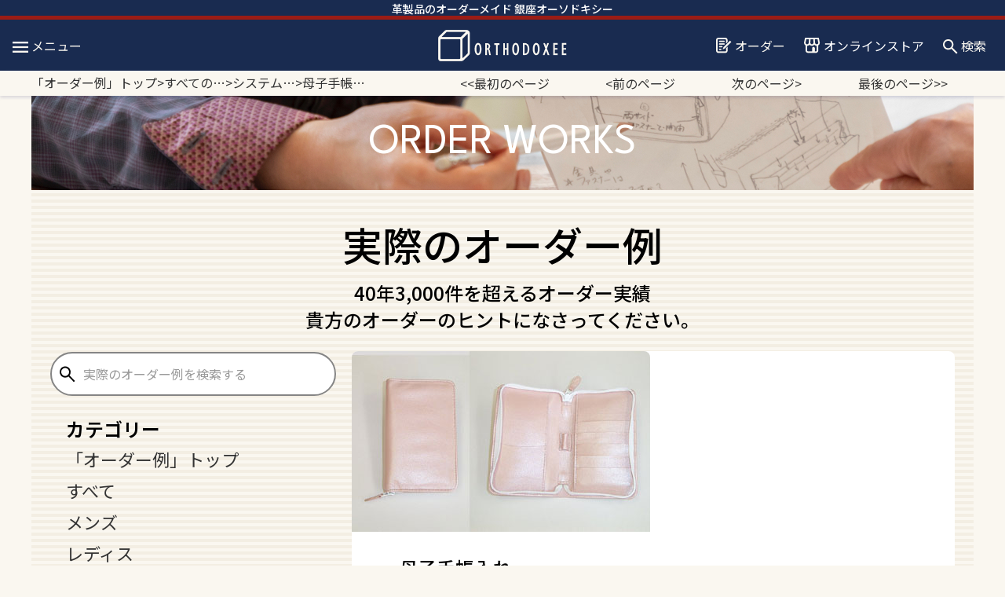

--- FILE ---
content_type: text/html; charset=UTF-8
request_url: https://orthodoxee.com/290/
body_size: 95837
content:
<!DOCTYPE html>
<html dir="ltr" lang="ja" prefix="og: https://ogp.me/ns#">
<head>
<meta charset="utf-8" />
<meta name="viewport" content="width=device-width" />
<!-- bootstrap 4 -->
<link rel="stylesheet" href="https://stackpath.bootstrapcdn.com/bootstrap/4.3.1/css/bootstrap.min.css" integrity="sha384-ggOyR0iXCbMQv3Xipma34MD+dH/1fQ784/j6cY/iJTQUOhcWr7x9JvoRxT2MZw1T" crossorigin="anonymous">
<link rel="preconnect" href="https://fonts.googleapis.com">
<link rel="preconnect" href="https://fonts.gstatic.com">
<link href="https://fonts.googleapis.com/css2?family=League+Spartan:wght@100..900&family=Noto+Sans+JP:wght@100..900&display=swap" rel="stylesheet">
<link
    rel="stylesheet"
    href="https://cdnjs.cloudflare.com/ajax/libs/animate.css/4.1.1/animate.min.css"
  />
<link rel="stylesheet" href="https://use.fontawesome.com/releases/v5.6.1/css/all.css"/>
<title>実際のオーダー例 母子手帳入れ - 鞄・バッグ・財布 革のフルオーダーメイド オーソドキシー｜東京・銀座 </title>

		<!-- All in One SEO 4.9.3 - aioseo.com -->
	<meta name="description" content="母子手帳入れです。 これから、どれだけの年月をいっしょに過ごすかと思うと、楽しみです。 やさしいピンクがお子様" />
	<meta name="robots" content="max-image-preview:large" />
	<meta name="author" content="orthodoxee"/>
	<link rel="canonical" href="https://orthodoxee.com/290/" />
	<meta name="generator" content="All in One SEO (AIOSEO) 4.9.3" />
		<meta property="og:locale" content="ja_JP" />
		<meta property="og:site_name" content="鞄・バッグ・財布 革のフルオーダーメイド オーソドキシー｜東京・銀座 - 東京・銀座で創業1981年の技術と経験を誇る、バッグ・鞄・手帳カバー・財布などのフルオーダーメイド専門店。あなたが欲しいデザインや使い方の革製品を、フルオーダーで完璧にお作りします。 特別製牛革、爬虫類革等、幅広い品揃え。世界一の技術をご堪能ください。" />
		<meta property="og:type" content="article" />
		<meta property="og:title" content="実際のオーダー例 母子手帳入れ - 鞄・バッグ・財布 革のフルオーダーメイド オーソドキシー｜東京・銀座 " />
		<meta property="og:description" content="母子手帳入れです。 これから、どれだけの年月をいっしょに過ごすかと思うと、楽しみです。 やさしいピンクがお子様" />
		<meta property="og:url" content="https://orthodoxee.com/290/" />
		<meta property="og:image" content="https://ginza-orthodoxee.sakura.ne.jp/cms/wp-content/uploads/2021/05/ogp.png" />
		<meta property="og:image:secure_url" content="https://ginza-orthodoxee.sakura.ne.jp/cms/wp-content/uploads/2021/05/ogp.png" />
		<meta property="article:published_time" content="2003-10-05T02:32:26+00:00" />
		<meta property="article:modified_time" content="2025-06-12T05:06:42+00:00" />
		<meta name="twitter:card" content="summary" />
		<meta name="twitter:title" content="実際のオーダー例 母子手帳入れ - 鞄・バッグ・財布 革のフルオーダーメイド オーソドキシー｜東京・銀座 " />
		<meta name="twitter:description" content="母子手帳入れです。 これから、どれだけの年月をいっしょに過ごすかと思うと、楽しみです。 やさしいピンクがお子様" />
		<meta name="twitter:image" content="https://ginza-orthodoxee.sakura.ne.jp/cms/wp-content/uploads/2021/05/ogp.png" />
		<script type="application/ld+json" class="aioseo-schema">
			{"@context":"https:\/\/schema.org","@graph":[{"@type":"BlogPosting","@id":"https:\/\/orthodoxee.com\/290\/#blogposting","name":"\u5b9f\u969b\u306e\u30aa\u30fc\u30c0\u30fc\u4f8b \u6bcd\u5b50\u624b\u5e33\u5165\u308c - \u9784\u30fb\u30d0\u30c3\u30b0\u30fb\u8ca1\u5e03 \u9769\u306e\u30d5\u30eb\u30aa\u30fc\u30c0\u30fc\u30e1\u30a4\u30c9 \u30aa\u30fc\u30bd\u30c9\u30ad\u30b7\u30fc\uff5c\u6771\u4eac\u30fb\u9280\u5ea7","headline":"\u6bcd\u5b50\u624b\u5e33\u5165\u308c","author":{"@id":"https:\/\/orthodoxee.com\/author\/orthodoxee\/#author"},"publisher":{"@id":"https:\/\/orthodoxee.com\/#organization"},"image":{"@type":"ImageObject","url":"https:\/\/orthodoxee.com\/cms\/wp-content\/uploads\/2003\/10\/boshi_s.jpg","width":180,"height":180},"datePublished":"2003-10-05T11:32:26+09:00","dateModified":"2025-06-12T14:06:42+09:00","inLanguage":"ja","mainEntityOfPage":{"@id":"https:\/\/orthodoxee.com\/290\/#webpage"},"isPartOf":{"@id":"https:\/\/orthodoxee.com\/290\/#webpage"},"articleSection":"\u3059\u3079\u3066, \u30b7\u30b9\u30c6\u30e0\u624b\u5e33, \u3059\u3079\u3066\u306e\u30b9\u30c6\u30fc\u30b7\u30e7\u30ca\u30ea\u30fc, \u305d\u306e\u4ed6\u5c0f\u7269"},{"@type":"BreadcrumbList","@id":"https:\/\/orthodoxee.com\/290\/#breadcrumblist","itemListElement":[{"@type":"ListItem","@id":"https:\/\/orthodoxee.com#listItem","position":1,"name":"\u30db\u30fc\u30e0","item":"https:\/\/orthodoxee.com","nextItem":{"@type":"ListItem","@id":"https:\/\/orthodoxee.com\/category\/stationery-order-4\/#listItem","name":"\u3059\u3079\u3066\u306e\u30b9\u30c6\u30fc\u30b7\u30e7\u30ca\u30ea\u30fc"}},{"@type":"ListItem","@id":"https:\/\/orthodoxee.com\/category\/stationery-order-4\/#listItem","position":2,"name":"\u3059\u3079\u3066\u306e\u30b9\u30c6\u30fc\u30b7\u30e7\u30ca\u30ea\u30fc","item":"https:\/\/orthodoxee.com\/category\/stationery-order-4\/","nextItem":{"@type":"ListItem","@id":"https:\/\/orthodoxee.com\/category\/stationery-order-4\/bookcover\/#listItem","name":"\u30b7\u30b9\u30c6\u30e0\u624b\u5e33"},"previousItem":{"@type":"ListItem","@id":"https:\/\/orthodoxee.com#listItem","name":"\u30db\u30fc\u30e0"}},{"@type":"ListItem","@id":"https:\/\/orthodoxee.com\/category\/stationery-order-4\/bookcover\/#listItem","position":3,"name":"\u30b7\u30b9\u30c6\u30e0\u624b\u5e33","item":"https:\/\/orthodoxee.com\/category\/stationery-order-4\/bookcover\/","nextItem":{"@type":"ListItem","@id":"https:\/\/orthodoxee.com\/290\/#listItem","name":"\u6bcd\u5b50\u624b\u5e33\u5165\u308c"},"previousItem":{"@type":"ListItem","@id":"https:\/\/orthodoxee.com\/category\/stationery-order-4\/#listItem","name":"\u3059\u3079\u3066\u306e\u30b9\u30c6\u30fc\u30b7\u30e7\u30ca\u30ea\u30fc"}},{"@type":"ListItem","@id":"https:\/\/orthodoxee.com\/290\/#listItem","position":4,"name":"\u6bcd\u5b50\u624b\u5e33\u5165\u308c","previousItem":{"@type":"ListItem","@id":"https:\/\/orthodoxee.com\/category\/stationery-order-4\/bookcover\/#listItem","name":"\u30b7\u30b9\u30c6\u30e0\u624b\u5e33"}}]},{"@type":"Organization","@id":"https:\/\/orthodoxee.com\/#organization","name":"\u9784\u30fb\u30d0\u30c3\u30b0\u30fb\u8ca1\u5e03 \u9769\u306e\u30d5\u30eb\u30aa\u30fc\u30c0\u30fc\u30e1\u30a4\u30c9 \u30aa\u30fc\u30bd\u30c9\u30ad\u30b7\u30fc\uff5c\u6771\u4eac\u30fb\u9280\u5ea7","description":"\u6771\u4eac\u30fb\u9280\u5ea7\u3067\u5275\u696d1981\u5e74\u306e\u6280\u8853\u3068\u7d4c\u9a13\u3092\u8a87\u308b\u3001\u30d0\u30c3\u30b0\u30fb\u9784\u30fb\u624b\u5e33\u30ab\u30d0\u30fc\u30fb\u8ca1\u5e03\u306a\u3069\u306e\u30d5\u30eb\u30aa\u30fc\u30c0\u30fc\u30e1\u30a4\u30c9\u5c02\u9580\u5e97\u3002\u3042\u306a\u305f\u304c\u6b32\u3057\u3044\u30c7\u30b6\u30a4\u30f3\u3084\u4f7f\u3044\u65b9\u306e\u9769\u88fd\u54c1\u3092\u3001\u30d5\u30eb\u30aa\u30fc\u30c0\u30fc\u3067\u5b8c\u74a7\u306b\u304a\u4f5c\u308a\u3057\u307e\u3059\u3002 \u7279\u5225\u88fd\u725b\u9769\u3001\u722c\u866b\u985e\u9769\u7b49\u3001\u5e45\u5e83\u3044\u54c1\u63c3\u3048\u3002\u4e16\u754c\u4e00\u306e\u6280\u8853\u3092\u3054\u582a\u80fd\u304f\u3060\u3055\u3044\u3002","url":"https:\/\/orthodoxee.com\/","telephone":"+81362286868","logo":{"@type":"ImageObject","url":"https:\/\/ginza-orthodoxee.sakura.ne.jp\/cms\/wp-content\/uploads\/2021\/05\/ogp.png","@id":"https:\/\/orthodoxee.com\/290\/#organizationLogo"},"image":{"@id":"https:\/\/orthodoxee.com\/290\/#organizationLogo"}},{"@type":"Person","@id":"https:\/\/orthodoxee.com\/author\/orthodoxee\/#author","url":"https:\/\/orthodoxee.com\/author\/orthodoxee\/","name":"orthodoxee","image":{"@type":"ImageObject","@id":"https:\/\/orthodoxee.com\/290\/#authorImage","url":"https:\/\/secure.gravatar.com\/avatar\/ad0ba5490fddfd566cf0d6b240afa6a39fcc50b3cd7076078bb947d2420b8b39?s=96&d=mm&r=g","width":96,"height":96,"caption":"orthodoxee"}},{"@type":"WebPage","@id":"https:\/\/orthodoxee.com\/290\/#webpage","url":"https:\/\/orthodoxee.com\/290\/","name":"\u5b9f\u969b\u306e\u30aa\u30fc\u30c0\u30fc\u4f8b \u6bcd\u5b50\u624b\u5e33\u5165\u308c - \u9784\u30fb\u30d0\u30c3\u30b0\u30fb\u8ca1\u5e03 \u9769\u306e\u30d5\u30eb\u30aa\u30fc\u30c0\u30fc\u30e1\u30a4\u30c9 \u30aa\u30fc\u30bd\u30c9\u30ad\u30b7\u30fc\uff5c\u6771\u4eac\u30fb\u9280\u5ea7","description":"\u6bcd\u5b50\u624b\u5e33\u5165\u308c\u3067\u3059\u3002 \u3053\u308c\u304b\u3089\u3001\u3069\u308c\u3060\u3051\u306e\u5e74\u6708\u3092\u3044\u3063\u3057\u3087\u306b\u904e\u3054\u3059\u304b\u3068\u601d\u3046\u3068\u3001\u697d\u3057\u307f\u3067\u3059\u3002 \u3084\u3055\u3057\u3044\u30d4\u30f3\u30af\u304c\u304a\u5b50\u69d8","inLanguage":"ja","isPartOf":{"@id":"https:\/\/orthodoxee.com\/#website"},"breadcrumb":{"@id":"https:\/\/orthodoxee.com\/290\/#breadcrumblist"},"author":{"@id":"https:\/\/orthodoxee.com\/author\/orthodoxee\/#author"},"creator":{"@id":"https:\/\/orthodoxee.com\/author\/orthodoxee\/#author"},"image":{"@type":"ImageObject","url":"https:\/\/orthodoxee.com\/cms\/wp-content\/uploads\/2003\/10\/boshi_s.jpg","@id":"https:\/\/orthodoxee.com\/290\/#mainImage","width":180,"height":180},"primaryImageOfPage":{"@id":"https:\/\/orthodoxee.com\/290\/#mainImage"},"datePublished":"2003-10-05T11:32:26+09:00","dateModified":"2025-06-12T14:06:42+09:00"},{"@type":"WebSite","@id":"https:\/\/orthodoxee.com\/#website","url":"https:\/\/orthodoxee.com\/","name":"\u9784\u30fb\u30d0\u30c3\u30b0\u30fb\u8ca1\u5e03 \u9769\u306e\u30d5\u30eb\u30aa\u30fc\u30c0\u30fc\u30e1\u30a4\u30c9 \u30aa\u30fc\u30bd\u30c9\u30ad\u30b7\u30fc\uff5c\u6771\u4eac\u30fb\u9280\u5ea7","description":"\u6771\u4eac\u30fb\u9280\u5ea7\u3067\u5275\u696d1981\u5e74\u306e\u6280\u8853\u3068\u7d4c\u9a13\u3092\u8a87\u308b\u3001\u30d0\u30c3\u30b0\u30fb\u9784\u30fb\u624b\u5e33\u30ab\u30d0\u30fc\u30fb\u8ca1\u5e03\u306a\u3069\u306e\u30d5\u30eb\u30aa\u30fc\u30c0\u30fc\u30e1\u30a4\u30c9\u5c02\u9580\u5e97\u3002\u3042\u306a\u305f\u304c\u6b32\u3057\u3044\u30c7\u30b6\u30a4\u30f3\u3084\u4f7f\u3044\u65b9\u306e\u9769\u88fd\u54c1\u3092\u3001\u30d5\u30eb\u30aa\u30fc\u30c0\u30fc\u3067\u5b8c\u74a7\u306b\u304a\u4f5c\u308a\u3057\u307e\u3059\u3002 \u7279\u5225\u88fd\u725b\u9769\u3001\u722c\u866b\u985e\u9769\u7b49\u3001\u5e45\u5e83\u3044\u54c1\u63c3\u3048\u3002\u4e16\u754c\u4e00\u306e\u6280\u8853\u3092\u3054\u582a\u80fd\u304f\u3060\u3055\u3044\u3002","inLanguage":"ja","publisher":{"@id":"https:\/\/orthodoxee.com\/#organization"}}]}
		</script>
		<!-- All in One SEO -->


<!-- Google Tag Manager for WordPress by gtm4wp.com -->
<script data-cfasync="false" data-pagespeed-no-defer>
	var gtm4wp_datalayer_name = "dataLayer";
	var dataLayer = dataLayer || [];
</script>
<!-- End Google Tag Manager for WordPress by gtm4wp.com --><link rel="alternate" type="application/rss+xml" title="鞄・バッグ・財布 革のフルオーダーメイド オーソドキシー｜東京・銀座 &raquo; フィード" href="https://orthodoxee.com/feed/" />
<link rel="alternate" type="application/rss+xml" title="鞄・バッグ・財布 革のフルオーダーメイド オーソドキシー｜東京・銀座 &raquo; コメントフィード" href="https://orthodoxee.com/comments/feed/" />
<link rel="alternate" type="application/rss+xml" title="鞄・バッグ・財布 革のフルオーダーメイド オーソドキシー｜東京・銀座 &raquo; 母子手帳入れ のコメントのフィード" href="https://orthodoxee.com/290/feed/" />
<link rel="alternate" title="oEmbed (JSON)" type="application/json+oembed" href="https://orthodoxee.com/wp-json/oembed/1.0/embed?url=https%3A%2F%2Forthodoxee.com%2F290%2F" />
<link rel="alternate" title="oEmbed (XML)" type="text/xml+oembed" href="https://orthodoxee.com/wp-json/oembed/1.0/embed?url=https%3A%2F%2Forthodoxee.com%2F290%2F&#038;format=xml" />
<style id='wp-img-auto-sizes-contain-inline-css' type='text/css'>
img:is([sizes=auto i],[sizes^="auto," i]){contain-intrinsic-size:3000px 1500px}
/*# sourceURL=wp-img-auto-sizes-contain-inline-css */
</style>
<style id='wp-emoji-styles-inline-css' type='text/css'>

	img.wp-smiley, img.emoji {
		display: inline !important;
		border: none !important;
		box-shadow: none !important;
		height: 1em !important;
		width: 1em !important;
		margin: 0 0.07em !important;
		vertical-align: -0.1em !important;
		background: none !important;
		padding: 0 !important;
	}
/*# sourceURL=wp-emoji-styles-inline-css */
</style>
<style id='wp-block-library-inline-css' type='text/css'>
:root{--wp-block-synced-color:#7a00df;--wp-block-synced-color--rgb:122,0,223;--wp-bound-block-color:var(--wp-block-synced-color);--wp-editor-canvas-background:#ddd;--wp-admin-theme-color:#007cba;--wp-admin-theme-color--rgb:0,124,186;--wp-admin-theme-color-darker-10:#006ba1;--wp-admin-theme-color-darker-10--rgb:0,107,160.5;--wp-admin-theme-color-darker-20:#005a87;--wp-admin-theme-color-darker-20--rgb:0,90,135;--wp-admin-border-width-focus:2px}@media (min-resolution:192dpi){:root{--wp-admin-border-width-focus:1.5px}}.wp-element-button{cursor:pointer}:root .has-very-light-gray-background-color{background-color:#eee}:root .has-very-dark-gray-background-color{background-color:#313131}:root .has-very-light-gray-color{color:#eee}:root .has-very-dark-gray-color{color:#313131}:root .has-vivid-green-cyan-to-vivid-cyan-blue-gradient-background{background:linear-gradient(135deg,#00d084,#0693e3)}:root .has-purple-crush-gradient-background{background:linear-gradient(135deg,#34e2e4,#4721fb 50%,#ab1dfe)}:root .has-hazy-dawn-gradient-background{background:linear-gradient(135deg,#faaca8,#dad0ec)}:root .has-subdued-olive-gradient-background{background:linear-gradient(135deg,#fafae1,#67a671)}:root .has-atomic-cream-gradient-background{background:linear-gradient(135deg,#fdd79a,#004a59)}:root .has-nightshade-gradient-background{background:linear-gradient(135deg,#330968,#31cdcf)}:root .has-midnight-gradient-background{background:linear-gradient(135deg,#020381,#2874fc)}:root{--wp--preset--font-size--normal:16px;--wp--preset--font-size--huge:42px}.has-regular-font-size{font-size:1em}.has-larger-font-size{font-size:2.625em}.has-normal-font-size{font-size:var(--wp--preset--font-size--normal)}.has-huge-font-size{font-size:var(--wp--preset--font-size--huge)}.has-text-align-center{text-align:center}.has-text-align-left{text-align:left}.has-text-align-right{text-align:right}.has-fit-text{white-space:nowrap!important}#end-resizable-editor-section{display:none}.aligncenter{clear:both}.items-justified-left{justify-content:flex-start}.items-justified-center{justify-content:center}.items-justified-right{justify-content:flex-end}.items-justified-space-between{justify-content:space-between}.screen-reader-text{border:0;clip-path:inset(50%);height:1px;margin:-1px;overflow:hidden;padding:0;position:absolute;width:1px;word-wrap:normal!important}.screen-reader-text:focus{background-color:#ddd;clip-path:none;color:#444;display:block;font-size:1em;height:auto;left:5px;line-height:normal;padding:15px 23px 14px;text-decoration:none;top:5px;width:auto;z-index:100000}html :where(.has-border-color){border-style:solid}html :where([style*=border-top-color]){border-top-style:solid}html :where([style*=border-right-color]){border-right-style:solid}html :where([style*=border-bottom-color]){border-bottom-style:solid}html :where([style*=border-left-color]){border-left-style:solid}html :where([style*=border-width]){border-style:solid}html :where([style*=border-top-width]){border-top-style:solid}html :where([style*=border-right-width]){border-right-style:solid}html :where([style*=border-bottom-width]){border-bottom-style:solid}html :where([style*=border-left-width]){border-left-style:solid}html :where(img[class*=wp-image-]){height:auto;max-width:100%}:where(figure){margin:0 0 1em}html :where(.is-position-sticky){--wp-admin--admin-bar--position-offset:var(--wp-admin--admin-bar--height,0px)}@media screen and (max-width:600px){html :where(.is-position-sticky){--wp-admin--admin-bar--position-offset:0px}}

/*# sourceURL=wp-block-library-inline-css */
</style><style id='global-styles-inline-css' type='text/css'>
:root{--wp--preset--aspect-ratio--square: 1;--wp--preset--aspect-ratio--4-3: 4/3;--wp--preset--aspect-ratio--3-4: 3/4;--wp--preset--aspect-ratio--3-2: 3/2;--wp--preset--aspect-ratio--2-3: 2/3;--wp--preset--aspect-ratio--16-9: 16/9;--wp--preset--aspect-ratio--9-16: 9/16;--wp--preset--color--black: #000000;--wp--preset--color--cyan-bluish-gray: #abb8c3;--wp--preset--color--white: #ffffff;--wp--preset--color--pale-pink: #f78da7;--wp--preset--color--vivid-red: #cf2e2e;--wp--preset--color--luminous-vivid-orange: #ff6900;--wp--preset--color--luminous-vivid-amber: #fcb900;--wp--preset--color--light-green-cyan: #7bdcb5;--wp--preset--color--vivid-green-cyan: #00d084;--wp--preset--color--pale-cyan-blue: #8ed1fc;--wp--preset--color--vivid-cyan-blue: #0693e3;--wp--preset--color--vivid-purple: #9b51e0;--wp--preset--gradient--vivid-cyan-blue-to-vivid-purple: linear-gradient(135deg,rgb(6,147,227) 0%,rgb(155,81,224) 100%);--wp--preset--gradient--light-green-cyan-to-vivid-green-cyan: linear-gradient(135deg,rgb(122,220,180) 0%,rgb(0,208,130) 100%);--wp--preset--gradient--luminous-vivid-amber-to-luminous-vivid-orange: linear-gradient(135deg,rgb(252,185,0) 0%,rgb(255,105,0) 100%);--wp--preset--gradient--luminous-vivid-orange-to-vivid-red: linear-gradient(135deg,rgb(255,105,0) 0%,rgb(207,46,46) 100%);--wp--preset--gradient--very-light-gray-to-cyan-bluish-gray: linear-gradient(135deg,rgb(238,238,238) 0%,rgb(169,184,195) 100%);--wp--preset--gradient--cool-to-warm-spectrum: linear-gradient(135deg,rgb(74,234,220) 0%,rgb(151,120,209) 20%,rgb(207,42,186) 40%,rgb(238,44,130) 60%,rgb(251,105,98) 80%,rgb(254,248,76) 100%);--wp--preset--gradient--blush-light-purple: linear-gradient(135deg,rgb(255,206,236) 0%,rgb(152,150,240) 100%);--wp--preset--gradient--blush-bordeaux: linear-gradient(135deg,rgb(254,205,165) 0%,rgb(254,45,45) 50%,rgb(107,0,62) 100%);--wp--preset--gradient--luminous-dusk: linear-gradient(135deg,rgb(255,203,112) 0%,rgb(199,81,192) 50%,rgb(65,88,208) 100%);--wp--preset--gradient--pale-ocean: linear-gradient(135deg,rgb(255,245,203) 0%,rgb(182,227,212) 50%,rgb(51,167,181) 100%);--wp--preset--gradient--electric-grass: linear-gradient(135deg,rgb(202,248,128) 0%,rgb(113,206,126) 100%);--wp--preset--gradient--midnight: linear-gradient(135deg,rgb(2,3,129) 0%,rgb(40,116,252) 100%);--wp--preset--font-size--small: 13px;--wp--preset--font-size--medium: 20px;--wp--preset--font-size--large: 36px;--wp--preset--font-size--x-large: 42px;--wp--preset--spacing--20: 0.44rem;--wp--preset--spacing--30: 0.67rem;--wp--preset--spacing--40: 1rem;--wp--preset--spacing--50: 1.5rem;--wp--preset--spacing--60: 2.25rem;--wp--preset--spacing--70: 3.38rem;--wp--preset--spacing--80: 5.06rem;--wp--preset--shadow--natural: 6px 6px 9px rgba(0, 0, 0, 0.2);--wp--preset--shadow--deep: 12px 12px 50px rgba(0, 0, 0, 0.4);--wp--preset--shadow--sharp: 6px 6px 0px rgba(0, 0, 0, 0.2);--wp--preset--shadow--outlined: 6px 6px 0px -3px rgb(255, 255, 255), 6px 6px rgb(0, 0, 0);--wp--preset--shadow--crisp: 6px 6px 0px rgb(0, 0, 0);}:where(.is-layout-flex){gap: 0.5em;}:where(.is-layout-grid){gap: 0.5em;}body .is-layout-flex{display: flex;}.is-layout-flex{flex-wrap: wrap;align-items: center;}.is-layout-flex > :is(*, div){margin: 0;}body .is-layout-grid{display: grid;}.is-layout-grid > :is(*, div){margin: 0;}:where(.wp-block-columns.is-layout-flex){gap: 2em;}:where(.wp-block-columns.is-layout-grid){gap: 2em;}:where(.wp-block-post-template.is-layout-flex){gap: 1.25em;}:where(.wp-block-post-template.is-layout-grid){gap: 1.25em;}.has-black-color{color: var(--wp--preset--color--black) !important;}.has-cyan-bluish-gray-color{color: var(--wp--preset--color--cyan-bluish-gray) !important;}.has-white-color{color: var(--wp--preset--color--white) !important;}.has-pale-pink-color{color: var(--wp--preset--color--pale-pink) !important;}.has-vivid-red-color{color: var(--wp--preset--color--vivid-red) !important;}.has-luminous-vivid-orange-color{color: var(--wp--preset--color--luminous-vivid-orange) !important;}.has-luminous-vivid-amber-color{color: var(--wp--preset--color--luminous-vivid-amber) !important;}.has-light-green-cyan-color{color: var(--wp--preset--color--light-green-cyan) !important;}.has-vivid-green-cyan-color{color: var(--wp--preset--color--vivid-green-cyan) !important;}.has-pale-cyan-blue-color{color: var(--wp--preset--color--pale-cyan-blue) !important;}.has-vivid-cyan-blue-color{color: var(--wp--preset--color--vivid-cyan-blue) !important;}.has-vivid-purple-color{color: var(--wp--preset--color--vivid-purple) !important;}.has-black-background-color{background-color: var(--wp--preset--color--black) !important;}.has-cyan-bluish-gray-background-color{background-color: var(--wp--preset--color--cyan-bluish-gray) !important;}.has-white-background-color{background-color: var(--wp--preset--color--white) !important;}.has-pale-pink-background-color{background-color: var(--wp--preset--color--pale-pink) !important;}.has-vivid-red-background-color{background-color: var(--wp--preset--color--vivid-red) !important;}.has-luminous-vivid-orange-background-color{background-color: var(--wp--preset--color--luminous-vivid-orange) !important;}.has-luminous-vivid-amber-background-color{background-color: var(--wp--preset--color--luminous-vivid-amber) !important;}.has-light-green-cyan-background-color{background-color: var(--wp--preset--color--light-green-cyan) !important;}.has-vivid-green-cyan-background-color{background-color: var(--wp--preset--color--vivid-green-cyan) !important;}.has-pale-cyan-blue-background-color{background-color: var(--wp--preset--color--pale-cyan-blue) !important;}.has-vivid-cyan-blue-background-color{background-color: var(--wp--preset--color--vivid-cyan-blue) !important;}.has-vivid-purple-background-color{background-color: var(--wp--preset--color--vivid-purple) !important;}.has-black-border-color{border-color: var(--wp--preset--color--black) !important;}.has-cyan-bluish-gray-border-color{border-color: var(--wp--preset--color--cyan-bluish-gray) !important;}.has-white-border-color{border-color: var(--wp--preset--color--white) !important;}.has-pale-pink-border-color{border-color: var(--wp--preset--color--pale-pink) !important;}.has-vivid-red-border-color{border-color: var(--wp--preset--color--vivid-red) !important;}.has-luminous-vivid-orange-border-color{border-color: var(--wp--preset--color--luminous-vivid-orange) !important;}.has-luminous-vivid-amber-border-color{border-color: var(--wp--preset--color--luminous-vivid-amber) !important;}.has-light-green-cyan-border-color{border-color: var(--wp--preset--color--light-green-cyan) !important;}.has-vivid-green-cyan-border-color{border-color: var(--wp--preset--color--vivid-green-cyan) !important;}.has-pale-cyan-blue-border-color{border-color: var(--wp--preset--color--pale-cyan-blue) !important;}.has-vivid-cyan-blue-border-color{border-color: var(--wp--preset--color--vivid-cyan-blue) !important;}.has-vivid-purple-border-color{border-color: var(--wp--preset--color--vivid-purple) !important;}.has-vivid-cyan-blue-to-vivid-purple-gradient-background{background: var(--wp--preset--gradient--vivid-cyan-blue-to-vivid-purple) !important;}.has-light-green-cyan-to-vivid-green-cyan-gradient-background{background: var(--wp--preset--gradient--light-green-cyan-to-vivid-green-cyan) !important;}.has-luminous-vivid-amber-to-luminous-vivid-orange-gradient-background{background: var(--wp--preset--gradient--luminous-vivid-amber-to-luminous-vivid-orange) !important;}.has-luminous-vivid-orange-to-vivid-red-gradient-background{background: var(--wp--preset--gradient--luminous-vivid-orange-to-vivid-red) !important;}.has-very-light-gray-to-cyan-bluish-gray-gradient-background{background: var(--wp--preset--gradient--very-light-gray-to-cyan-bluish-gray) !important;}.has-cool-to-warm-spectrum-gradient-background{background: var(--wp--preset--gradient--cool-to-warm-spectrum) !important;}.has-blush-light-purple-gradient-background{background: var(--wp--preset--gradient--blush-light-purple) !important;}.has-blush-bordeaux-gradient-background{background: var(--wp--preset--gradient--blush-bordeaux) !important;}.has-luminous-dusk-gradient-background{background: var(--wp--preset--gradient--luminous-dusk) !important;}.has-pale-ocean-gradient-background{background: var(--wp--preset--gradient--pale-ocean) !important;}.has-electric-grass-gradient-background{background: var(--wp--preset--gradient--electric-grass) !important;}.has-midnight-gradient-background{background: var(--wp--preset--gradient--midnight) !important;}.has-small-font-size{font-size: var(--wp--preset--font-size--small) !important;}.has-medium-font-size{font-size: var(--wp--preset--font-size--medium) !important;}.has-large-font-size{font-size: var(--wp--preset--font-size--large) !important;}.has-x-large-font-size{font-size: var(--wp--preset--font-size--x-large) !important;}
/*# sourceURL=global-styles-inline-css */
</style>

<style id='classic-theme-styles-inline-css' type='text/css'>
/*! This file is auto-generated */
.wp-block-button__link{color:#fff;background-color:#32373c;border-radius:9999px;box-shadow:none;text-decoration:none;padding:calc(.667em + 2px) calc(1.333em + 2px);font-size:1.125em}.wp-block-file__button{background:#32373c;color:#fff;text-decoration:none}
/*# sourceURL=/wp-includes/css/classic-themes.min.css */
</style>
<link rel='stylesheet' id='contact-form-7-css' href='https://orthodoxee.com/cms/wp-content/plugins/contact-form-7/includes/css/styles.css?ver=6.1.4' type='text/css' media='all' />
<link rel='stylesheet' id='cf7msm_styles-css' href='https://orthodoxee.com/cms/wp-content/plugins/contact-form-7-multi-step-module-premium/resources/cf7msm.css?ver=4.4.3' type='text/css' media='all' />
<link rel='stylesheet' id='responsive-lightbox-swipebox-css' href='https://orthodoxee.com/cms/wp-content/plugins/responsive-lightbox/assets/swipebox/swipebox.min.css?ver=1.5.2' type='text/css' media='all' />
<link rel='stylesheet' id='share-css-css' href='https://orthodoxee.com/cms/wp-content/themes/orthodoxee2/css/share.css?ver=1768600949' type='text/css' media='all' />
<link rel='stylesheet' id='page-css-css' href='https://orthodoxee.com/cms/wp-content/themes/orthodoxee2/css/page.css?ver=1768600949' type='text/css' media='all' />
<link rel='stylesheet' id='wp-pagenavi-css' href='https://orthodoxee.com/cms/wp-content/plugins/wp-pagenavi/pagenavi-css.css?ver=2.70' type='text/css' media='all' />
<!--n2css--><!--n2js--><script type="text/javascript" src="https://orthodoxee.com/cms/wp-includes/js/jquery/jquery.min.js?ver=3.7.1" id="jquery-core-js"></script>
<script type="text/javascript" src="https://orthodoxee.com/cms/wp-includes/js/jquery/jquery-migrate.min.js?ver=3.4.1" id="jquery-migrate-js"></script>
<script type="text/javascript" id="image-watermark-no-right-click-js-before">
/* <![CDATA[ */
var iwArgsNoRightClick = {"rightclick":"Y","draganddrop":"Y","devtools":"Y","enableToast":"Y","toastMessage":"This content is protected"};

//# sourceURL=image-watermark-no-right-click-js-before
/* ]]> */
</script>
<script type="text/javascript" src="https://orthodoxee.com/cms/wp-content/plugins/image-watermark/js/no-right-click.js?ver=2.0.3" id="image-watermark-no-right-click-js"></script>
<script type="text/javascript" src="https://orthodoxee.com/cms/wp-content/plugins/responsive-lightbox/assets/dompurify/purify.min.js?ver=3.3.1" id="dompurify-js"></script>
<script type="text/javascript" id="responsive-lightbox-sanitizer-js-before">
/* <![CDATA[ */
window.RLG = window.RLG || {}; window.RLG.sanitizeAllowedHosts = ["youtube.com","www.youtube.com","youtu.be","vimeo.com","player.vimeo.com"];
//# sourceURL=responsive-lightbox-sanitizer-js-before
/* ]]> */
</script>
<script type="text/javascript" src="https://orthodoxee.com/cms/wp-content/plugins/responsive-lightbox/js/sanitizer.js?ver=2.6.1" id="responsive-lightbox-sanitizer-js"></script>
<script type="text/javascript" src="https://orthodoxee.com/cms/wp-content/plugins/responsive-lightbox/assets/swipebox/jquery.swipebox.min.js?ver=1.5.2" id="responsive-lightbox-swipebox-js"></script>
<script type="text/javascript" src="https://orthodoxee.com/cms/wp-includes/js/underscore.min.js?ver=1.13.7" id="underscore-js"></script>
<script type="text/javascript" src="https://orthodoxee.com/cms/wp-content/plugins/responsive-lightbox/assets/infinitescroll/infinite-scroll.pkgd.min.js?ver=4.0.1" id="responsive-lightbox-infinite-scroll-js"></script>
<script type="text/javascript" id="responsive-lightbox-js-before">
/* <![CDATA[ */
var rlArgs = {"script":"swipebox","selector":"lightbox","customEvents":"","activeGalleries":false,"animation":true,"hideCloseButtonOnMobile":false,"removeBarsOnMobile":false,"hideBars":true,"hideBarsDelay":5000,"videoMaxWidth":1080,"useSVG":true,"loopAtEnd":false,"woocommerce_gallery":false,"ajaxurl":"https:\/\/orthodoxee.com\/cms\/wp-admin\/admin-ajax.php","nonce":"5818a338fb","preview":false,"postId":290,"scriptExtension":false};

//# sourceURL=responsive-lightbox-js-before
/* ]]> */
</script>
<script type="text/javascript" src="https://orthodoxee.com/cms/wp-content/plugins/responsive-lightbox/js/front.js?ver=2.6.1" id="responsive-lightbox-js"></script>
<link rel="https://api.w.org/" href="https://orthodoxee.com/wp-json/" /><link rel="alternate" title="JSON" type="application/json" href="https://orthodoxee.com/wp-json/wp/v2/posts/290" /><link rel="EditURI" type="application/rsd+xml" title="RSD" href="https://orthodoxee.com/cms/xmlrpc.php?rsd" />
<meta name="generator" content="WordPress 6.9" />
<link rel='shortlink' href='https://orthodoxee.com/?p=290' />

<!-- Google Tag Manager for WordPress by gtm4wp.com -->
<!-- GTM Container placement set to footer -->
<script data-cfasync="false" data-pagespeed-no-defer type="text/javascript">
	var dataLayer_content = {"pagePostType":"post","pagePostType2":"single-post","pageCategory":["order","bookcover","stationery-order-4","accessory"],"pagePostAuthor":"orthodoxee"};
	dataLayer.push( dataLayer_content );
</script>
<script data-cfasync="false" data-pagespeed-no-defer type="text/javascript">
(function(w,d,s,l,i){w[l]=w[l]||[];w[l].push({'gtm.start':
new Date().getTime(),event:'gtm.js'});var f=d.getElementsByTagName(s)[0],
j=d.createElement(s),dl=l!='dataLayer'?'&l='+l:'';j.async=true;j.src=
'//www.googletagmanager.com/gtm.js?id='+i+dl;f.parentNode.insertBefore(j,f);
})(window,document,'script','dataLayer','GTM-PLP9LVW');
</script>
<!-- End Google Tag Manager for WordPress by gtm4wp.com --><link rel="icon" href="https://orthodoxee.com/cms/wp-content/uploads/2021/05/favicon-1-150x150.png" sizes="32x32" />
<link rel="icon" href="https://orthodoxee.com/cms/wp-content/uploads/2021/05/favicon-1.png" sizes="192x192" />
<link rel="apple-touch-icon" href="https://orthodoxee.com/cms/wp-content/uploads/2021/05/favicon-1.png" />
<meta name="msapplication-TileImage" content="https://orthodoxee.com/cms/wp-content/uploads/2021/05/favicon-1.png" />
</head>
<body class="wp-singular post-template-default single single-post postid-290 single-format-standard wp-theme-orthodoxee2 class-name fade-control">

<div class="header-wrap">
  <h1 class="toptxt">革製品のオーダーメイド 銀座オーソドキシー</h1>
  <header id="header" role="banner">
    <div class="inner" style="padding:0">
      <div class="d-flex justify-content-between align-items-center pl-md-3 pl-1">
        <div id="mhead">
          <nav>
            <div id="slidetoggle_menu" class="mnavi">
              <div id="slide_button">
                <div class="d-flex justify-content-between">
                  <button id="menu-toggle" class="pr-1 pl-2 pl-md-0" style="cursor: pointer;"><img src="https://orthodoxee.com/cms/wp-content/themes/orthodoxee2/img/hamburger-w.png" style="vertical-align: bottom; margin-bottom:6px;" ></button>
                  <div id="menu-text" style="cursor: pointer;"><span>メニュー</span></div>
                </div>
              </div>
            </div>
          </nav>
        </div>
        <!-- mhead -->
        
        <div class="logo-img pl-md-0 pl-4">
                    <a href="/#pagetop" class="nohover"><img src="https://orthodoxee.com/cms/wp-content/themes/orthodoxee2/img/logo.png" alt="オーソドキシー" /></a>
                  </div>
        <div class="d-flex justify-content-between align-items-center pr-2">
          <div class="pr-md-4 pr-1">
            <div id="order-button">
              <div class="d-flex justify-content-between align-items-center"><img src="https://orthodoxee.com/cms/wp-content/themes/orthodoxee2/img/icon-order.png" style="vertical-align: bottom;">&nbsp;<span>オーダー</span></div>
            </div>
          </div>
          <div class="pr-md-4 pr-1"><a href="https://shop.orthodoxee.com/" class="nohover">
            <div class="d-flex justify-content-between align-items-center"><img src="https://orthodoxee.com/cms/wp-content/themes/orthodoxee2/img/icon-shop.png" style="vertical-align: bottom;">&nbsp;<span>オンラインストア</span></div>
            </a></div>
          <div class="pr-md-3 pr-1">
            <div id="search-container">
              <div id="search-button">
                <div class="d-flex justify-content-between align-items-end"><img src="https://orthodoxee.com/cms/wp-content/themes/orthodoxee2/img/icon-search.png" style="vertical-align: bottom;" width="19" height="19" class="mb-1">&nbsp;<span>検索</span></div>
              </div>
            </div>
            <!-- search-container --> 
          </div>
        </div>
        <!-- d-flex --> 
      </div>
      <!-- d-flex --> 
    </div>
    <!-- inner --> 
  </header>
</div>
<!-- header-wrap -->

<div class="pagetop" id="pagetop"></div>
<div class="navi-cover">
  <div class="inner-page">
    <div class="row pt-1">
      <div class="col-5 pankuzu">
        <span property="itemListElement" typeof="ListItem"><a property="item" typeof="WebPage" title="鞄・バッ…へ移動する" href="/case/" class="home" ><span property="name">「オーダー例」トップ</span></a><meta property="position" content="1"></span> &gt; <span property="itemListElement" typeof="ListItem"><a property="item" typeof="WebPage" title="Go to the すべての… カテゴリー archives." href="https://orthodoxee.com/category/stationery-order-4/" class="taxonomy category" ><span property="name">すべての…</span></a><meta property="position" content="2"></span> &gt; <span property="itemListElement" typeof="ListItem"><a property="item" typeof="WebPage" title="Go to the システム… カテゴリー archives." href="https://orthodoxee.com/category/stationery-order-4/bookcover/" class="taxonomy category" ><span property="name">システム…</span></a><meta property="position" content="3"></span> &gt; <span property="itemListElement" typeof="ListItem"><span property="name" class="post post-post current-item">母子手帳…</span><meta property="url" content="https://orthodoxee.com/290/"><meta property="position" content="4"></span>      </div>
      <!-- ページ送りリンクの追加 -->
      <div class="col-7 px-5 pagination-height pt-1">
        <div class="pagination-dropdown"> 
          <!-- 最初のページリンク -->
          <a href="https://orthodoxee.com/38/"><<最初のページ</a>          
          <!-- 前のページリンク -->
          <a href="https://orthodoxee.com/289/" rel="prev"><前のページ</a>          
          <!-- 次のページリンク -->
          <a href="https://orthodoxee.com/291/" rel="next">次のページ></a>          
          <!-- 最後のページリンク -->
          <a href="https://orthodoxee.com/57531/">最後のページ>></a>        </div>
      </div>
    </div>
  </div>
</div>
<div class="inner-page add">
<section id="content" role="main" class="entry-content">
<div class="bg-title bg-title-orderworks">
  <div class="text-overlay">ORDER WORKS</div>
</div>
<div class="bg-line">
<h1>実際のオーダー例</h1>
<h3 class="text-center mb-4 mt-2"> 40年3,000件を超えるオーダー実績<br>
  貴方のオーダーのヒントになさってください。 </h3>
<div class="row no-gutters">
<div class="col-lg-4 col-12">
  <div class="category-list-container">
    <form class="search-form" role="search" method="get" action="https://orthodoxee.com/">
      <img src="https://orthodoxee.com/cms/wp-content/themes/orthodoxee2/img/icon-search-blk.png">
      <input type="text" name="s" placeholder="実際のオーダー例を検索する">
      <input type="hidden" name="post_type" value="post">
      <input type="hidden" name="search_target" value="post_search">
    </form>
    <p class="category-title d-none d-lg-block">カテゴリー</p>
    <ul class="category-list d-none d-lg-block">
              <li><a href="/case">「オーダー例」トップ</a></li><li><a href="https://orthodoxee.com/category/order/">すべて</a></li><li><a href="https://orthodoxee.com/category/mens/">メンズ</a></li><li><a href="https://orthodoxee.com/category/ladies/">レディス</a></li><li><a href="https://orthodoxee.com/category/orderstory/">オーダーストーリー</a></li><li><a href="https://orthodoxee.com/category/bag/">すべてのバッグ</a><ul class="child-category-list"><li><a href="https://orthodoxee.com/category/bag/businessbag/">ビジネスバッグ</a></li><li><a href="https://orthodoxee.com/category/bag/totebag/">トートバッグ</a></li><li><a href="https://orthodoxee.com/category/bag/shoulderbag/">ショルダーバッグ</a></li><li><a href="https://orthodoxee.com/category/bag/clutchbag/">クラッチバッグ</a></li><li><a href="https://orthodoxee.com/category/bag/handbag/">ハンドバッグ</a></li><li><a href="https://orthodoxee.com/category/bag/west/">ボディバッグ・ウエストポーチ</a></li><li><a href="https://orthodoxee.com/category/bag/travel/">ボストンバッグ</a></li><li><a href="https://orthodoxee.com/category/bag/backpack/">リュック</a></li><li><a href="https://orthodoxee.com/category/bag/baginbag/">バッグインバッグ・ポーチ</a></li></ul></li><li><a href="https://orthodoxee.com/category/caraccessory/">カーアクセサリー</a></li><li><a href="https://orthodoxee.com/category/museumline/">ミュージアム・ライン</a></li><li><a href="https://orthodoxee.com/category/import/">季節のインポート品</a></li><li><a href="https://orthodoxee.com/category/%e5%90%84%e7%a8%ae%e3%82%b1%e3%83%bc%e3%82%b9%ef%bc%86%e3%82%ab%e3%83%90%e3%83%bc/">各種ケース＆カバー</a></li><li><a href="https://orthodoxee.com/category/wallet/">すべての財布</a><ul class="child-category-list"><li><a href="https://orthodoxee.com/category/wallet/parse/">長財布</a></li><li><a href="https://orthodoxee.com/category/wallet/parsewallet/">折り財布</a></li><li><a href="https://orthodoxee.com/category/wallet/%e3%82%b8%e3%83%bc%e3%83%b4%e3%82%ba/">ジーヴズ</a></li><li><a href="https://orthodoxee.com/category/wallet/%e5%b0%8f%e9%8a%ad%e5%85%a5%e3%82%8c/">小銭入れ</a></li></ul></li><li><a href="https://orthodoxee.com/category/stationery-order-2/">すべてのビジネス小物</a><ul class="child-category-list"><li><a href="https://orthodoxee.com/category/stationery-order-2/stationery/">名刺入れ・カード入れ</a></li><li><a href="https://orthodoxee.com/category/stationery-order-2/stationery-order/">社員証入れ</a></li></ul></li><li><a href="https://orthodoxee.com/category/stationery-order-4/">すべてのステーショナリー</a><ul class="child-category-list"><li><a href="https://orthodoxee.com/category/stationery-order-4/stationery-order-6/">ペンケース</a></li><li><a href="https://orthodoxee.com/category/stationery-order-4/bookcover/">システム手帳</a></li><li><a href="https://orthodoxee.com/category/stationery-order-4/tetyoucover/">手帳カバー・ブックカバー</a></li><li><a href="https://orthodoxee.com/category/stationery-order-4/stationery-order-3/">ジョッター</a></li></ul></li><li><a href="https://orthodoxee.com/category/accessory/">その他小物</a><ul class="child-category-list"><li><a href="https://orthodoxee.com/category/accessory/belt/">ベルト</a></li><li><a href="https://orthodoxee.com/category/accessory/stationery-order-5/">台本カバー</a></li><li><a href="https://orthodoxee.com/category/accessory/accessory-order/">メガネケース</a></li><li><a href="https://orthodoxee.com/category/accessory/accessory-order-2/">キーケース・キーホルダー</a></li><li><a href="https://orthodoxee.com/category/accessory/accessory-order-3/">時計ベルト・時計ケース</a></li><li><a href="https://orthodoxee.com/category/accessory/ipad/">タブレット・スマホケース</a></li></ul></li><li><a href="https://orthodoxee.com/category/school/">革の製作クラブ生徒作品</a></li>            </ul>
            
            <!-- SPドロップダウン -->
            <div class="category-dropdown d-block d-lg-none my-3">
              <button class="dropdown-button">カテゴリ一覧 ▼</button>
              <ul class="dropdown-content">
                <li><a href="/case">「オーダー例」トップ</a></li><li><a href="https://orthodoxee.com/category/order/">すべて</a></li><li><a href="https://orthodoxee.com/category/mens/">メンズ</a></li><li><a href="https://orthodoxee.com/category/ladies/">レディス</a></li><li><a href="https://orthodoxee.com/category/orderstory/">オーダーストーリー</a></li><li><a href="https://orthodoxee.com/category/bag/">すべてのバッグ</a><ul class="child-category-list"><li><a href="https://orthodoxee.com/category/bag/businessbag/">ビジネスバッグ</a></li><li><a href="https://orthodoxee.com/category/bag/totebag/">トートバッグ</a></li><li><a href="https://orthodoxee.com/category/bag/shoulderbag/">ショルダーバッグ</a></li><li><a href="https://orthodoxee.com/category/bag/clutchbag/">クラッチバッグ</a></li><li><a href="https://orthodoxee.com/category/bag/handbag/">ハンドバッグ</a></li><li><a href="https://orthodoxee.com/category/bag/west/">ボディバッグ・ウエストポーチ</a></li><li><a href="https://orthodoxee.com/category/bag/travel/">ボストンバッグ</a></li><li><a href="https://orthodoxee.com/category/bag/backpack/">リュック</a></li><li><a href="https://orthodoxee.com/category/bag/baginbag/">バッグインバッグ・ポーチ</a></li></ul></li><li><a href="https://orthodoxee.com/category/caraccessory/">カーアクセサリー</a></li><li><a href="https://orthodoxee.com/category/museumline/">ミュージアム・ライン</a></li><li><a href="https://orthodoxee.com/category/import/">季節のインポート品</a></li><li><a href="https://orthodoxee.com/category/%e5%90%84%e7%a8%ae%e3%82%b1%e3%83%bc%e3%82%b9%ef%bc%86%e3%82%ab%e3%83%90%e3%83%bc/">各種ケース＆カバー</a></li><li><a href="https://orthodoxee.com/category/wallet/">すべての財布</a><ul class="child-category-list"><li><a href="https://orthodoxee.com/category/wallet/parse/">長財布</a></li><li><a href="https://orthodoxee.com/category/wallet/parsewallet/">折り財布</a></li><li><a href="https://orthodoxee.com/category/wallet/%e3%82%b8%e3%83%bc%e3%83%b4%e3%82%ba/">ジーヴズ</a></li><li><a href="https://orthodoxee.com/category/wallet/%e5%b0%8f%e9%8a%ad%e5%85%a5%e3%82%8c/">小銭入れ</a></li></ul></li><li><a href="https://orthodoxee.com/category/stationery-order-2/">すべてのビジネス小物</a><ul class="child-category-list"><li><a href="https://orthodoxee.com/category/stationery-order-2/stationery/">名刺入れ・カード入れ</a></li><li><a href="https://orthodoxee.com/category/stationery-order-2/stationery-order/">社員証入れ</a></li></ul></li><li><a href="https://orthodoxee.com/category/stationery-order-4/">すべてのステーショナリー</a><ul class="child-category-list"><li><a href="https://orthodoxee.com/category/stationery-order-4/stationery-order-6/">ペンケース</a></li><li><a href="https://orthodoxee.com/category/stationery-order-4/bookcover/">システム手帳</a></li><li><a href="https://orthodoxee.com/category/stationery-order-4/tetyoucover/">手帳カバー・ブックカバー</a></li><li><a href="https://orthodoxee.com/category/stationery-order-4/stationery-order-3/">ジョッター</a></li></ul></li><li><a href="https://orthodoxee.com/category/accessory/">その他小物</a><ul class="child-category-list"><li><a href="https://orthodoxee.com/category/accessory/belt/">ベルト</a></li><li><a href="https://orthodoxee.com/category/accessory/stationery-order-5/">台本カバー</a></li><li><a href="https://orthodoxee.com/category/accessory/accessory-order/">メガネケース</a></li><li><a href="https://orthodoxee.com/category/accessory/accessory-order-2/">キーケース・キーホルダー</a></li><li><a href="https://orthodoxee.com/category/accessory/accessory-order-3/">時計ベルト・時計ケース</a></li><li><a href="https://orthodoxee.com/category/accessory/ipad/">タブレット・スマホケース</a></li></ul></li><li><a href="https://orthodoxee.com/category/school/">革の製作クラブ生徒作品</a></li>              </ul>
    </div>
  </div>
</div>
<div class="col-lg-8 col-12">
<section class="latest-post-container">
<article class="latest-post">
<img src="/cms/wp-content/uploads/boshi.jpg" alt="母子手帳入れ" class="latest-post">
  <div class="post-inner">
    <h2 class="latest-post-title">
      母子手帳入れ    </h2>
	<div class="mb-3">2003/10/05 </div>
    <p><a href="/cms/wp-content/uploads/boshi.jpg"><img class="aligncenter size-medium wp-image-251" title="boshi" src="/cms/wp-content/uploads/boshi-300x181.jpg" alt="" width="300" height="181" /></a>母子手帳入れです。 これから、どれだけの年月をいっしょに過ごすかと思うと、楽しみです。</p>
<p>やさしいピンクがお子様のお幸せを祈っているようです。</p>
        <div class="d-flex justify-content-end">
              <!-- <a href="https://orthodoxee.com/cms/order-form/?productName=母子手帳入れ&img1=%2Fcms%2Fwp-content%2Fuploads%2Fboshi.jpg&img2=" class="black-button nohover"> <img src="https://orthodoxee.com/cms/wp-content/themes/orthodoxee2/img/icon-shop-blk.png"> この記事を参考にして<br>
      オーダーを問い合わせる </a>-->
		
		
<a href="https://orthodoxee.com/cms/order-form/?productName=%E6%AF%8D%E5%AD%90%E6%89%8B%E5%B8%B3%E5%85%A5%E3%82%8C&img1=https%3A%2F%2Forthodoxee.com%2Fcms%2Fwp-content%2Fuploads%2Fboshi.jpg&img2=https%3A%2F%2Forthodoxee.com%2F" class="black-button nohover">
  <img src="https://orthodoxee.com/cms/wp-content/themes/orthodoxee2/img/icon-shop-blk.png">
  この記事を参考にして<br>
  オーダーを問い合わせる
</a>

          </div>
  </div>
</article>
<!-- 閉じ忘れていたarticleタグを修正 -->

</section>

<!-- カテゴリ名の表示（"order" カテゴリを除外） -->
<div class="post-categories mb-4">
  <div class="category-title">”
    システム手帳すべてのステーショナリーその他小物    ”の他の記事 </div>
</div>

<!-- 同じカテゴリの投稿を5件表示 -->
<div class="related-posts">
  <div class="row no-gutters mb-4">
        <div class="col-12">
      <div class="card h-100">
        <div class="row no-gutters bg-white mb-4"> 
          <!-- 画像部分 -->
          <div class="col-md-6 col-12">
                        <div style="position:relative;width:100%;padding-top:75%;overflow:hidden;border-radius:8px 0 0 8px;"> <a href="https://orthodoxee.com/57551/"><img src="https://orthodoxee.com/cms/wp-content/uploads/2025/12/e496b2c7e4556d6c29f094b9a4d3afd7-scaled.jpg" alt="新作1点もの　モダンでクラシックなペン立て/道具入れ" style="position:absolute;top:0;left:0;width:100%;height:100%;object-fit:cover;"></a></div>
                      </div>
          
          <!-- テキスト部分 -->
          <div class="col-md-6 col-12 d-flex flex-column pb-4 pb-md-0">
            <div class="card-body d-flex flex-column px-4">
              <h3>
                新作1点もの　モダンでク…              </h3>
				 2026/01/14              <p class="card-text"> &nbsp; イタリアの名革を見ながら デザイナーは、 「この革、ほんとにカッコいい！ でもプロ好みだから、 なかなか選んでもらえな... </p>
              <a href="https://orthodoxee.com/57551/" class="link-text"> 続きを読む </a> </div>
          </div>
        </div>
      </div>
    </div>
        <div class="col-12">
      <div class="card h-100">
        <div class="row no-gutters bg-white mb-4"> 
          <!-- 画像部分 -->
          <div class="col-md-6 col-12">
                        <div style="position:relative;width:100%;padding-top:75%;overflow:hidden;border-radius:8px 0 0 8px;"> <a href="https://orthodoxee.com/57772/"><img src="https://orthodoxee.com/cms/wp-content/uploads/2026/01/09e56abfe51659d73efa01515a79eb22-scaled.jpg" alt="リネアペッレレザーのメガネケース　2512N" style="position:absolute;top:0;left:0;width:100%;height:100%;object-fit:cover;"></a></div>
                      </div>
          
          <!-- テキスト部分 -->
          <div class="col-md-6 col-12 d-flex flex-column pb-4 pb-md-0">
            <div class="card-body d-flex flex-column px-4">
              <h3>
                リネアペッレレザーのメ…              </h3>
				 2026/01/13              <p class="card-text"> &nbsp; 近年のリネアペッレレザーでは、 どうやって作ったかわからない 新技術の粋を集めた ”カッコいい革”が目につきますが、 ... </p>
              <a href="https://orthodoxee.com/57772/" class="link-text"> 続きを読む </a> </div>
          </div>
        </div>
      </div>
    </div>
        <div class="col-12">
      <div class="card h-100">
        <div class="row no-gutters bg-white mb-4"> 
          <!-- 画像部分 -->
          <div class="col-md-6 col-12">
                        <div style="position:relative;width:100%;padding-top:75%;overflow:hidden;border-radius:8px 0 0 8px;"> <a href="https://orthodoxee.com/57477/"><img src="https://orthodoxee.com/cms/wp-content/uploads/2025/12/8f79052230714ae312a990eba4e3f85d-scaled.jpg" alt="中身が見えない、A5カバー付きジョッター　2512N1805N" style="position:absolute;top:0;left:0;width:100%;height:100%;object-fit:cover;"></a></div>
                      </div>
          
          <!-- テキスト部分 -->
          <div class="col-md-6 col-12 d-flex flex-column pb-4 pb-md-0">
            <div class="card-body d-flex flex-column px-4">
              <h3>
                中身が見えない、A5カバ…              </h3>
				 2026/01/04              <p class="card-text"> &nbsp; 7年半ほど前 お作りしたオーダー品です。 お電話で リピートいただきました。 &nbsp; さっそく資料をお探しして ... </p>
              <a href="https://orthodoxee.com/57477/" class="link-text"> 続きを読む </a> </div>
          </div>
        </div>
      </div>
    </div>
        <div class="col-12">
      <div class="card h-100">
        <div class="row no-gutters bg-white mb-4"> 
          <!-- 画像部分 -->
          <div class="col-md-6 col-12">
                        <div style="position:relative;width:100%;padding-top:75%;overflow:hidden;border-radius:8px 0 0 8px;"> <a href="https://orthodoxee.com/57487/"><img src="https://orthodoxee.com/cms/wp-content/uploads/2025/12/0affc1bd3e667735c9290e8d27bf3f0c-scaled.jpg" alt="ぴったりサイズのナイフケース　251205" style="position:absolute;top:0;left:0;width:100%;height:100%;object-fit:cover;"></a></div>
                      </div>
          
          <!-- テキスト部分 -->
          <div class="col-md-6 col-12 d-flex flex-column pb-4 pb-md-0">
            <div class="card-body d-flex flex-column px-4">
              <h3>
                ぴったりサイズのナイフ…              </h3>
				 2026/01/03              <p class="card-text"> &nbsp; 以前パンナイフや他のナイフに ケースをご注文くださった ご依頼者から、また他のナイフの ケースをご依頼いただきました。... </p>
              <a href="https://orthodoxee.com/57487/" class="link-text"> 続きを読む </a> </div>
          </div>
        </div>
      </div>
    </div>
        <div class="col-12">
      <div class="card h-100">
        <div class="row no-gutters bg-white mb-4"> 
          <!-- 画像部分 -->
          <div class="col-md-6 col-12">
                        <div style="position:relative;width:100%;padding-top:75%;overflow:hidden;border-radius:8px 0 0 8px;"> <a href="https://orthodoxee.com/57604/"><img src="https://orthodoxee.com/cms/wp-content/uploads/2025/12/ff4c104701aeaef0d485f4adec59e8b7-scaled.jpg" alt="「グラータ」新作１点ものペンケース/化粧ポーチ" style="position:absolute;top:0;left:0;width:100%;height:100%;object-fit:cover;"></a></div>
                      </div>
          
          <!-- テキスト部分 -->
          <div class="col-md-6 col-12 d-flex flex-column pb-4 pb-md-0">
            <div class="card-body d-flex flex-column px-4">
              <h3>
                「グラータ」新作１点も…              </h3>
				 2025/12/31              <p class="card-text"> &nbsp; ウェブショップにある 当店新製品は、 どのようにデザインされるか… きっと興味深いと思います。 &nbsp; デザイナ... </p>
              <a href="https://orthodoxee.com/57604/" class="link-text"> 続きを読む </a> </div>
          </div>
        </div>
      </div>
    </div>
      </div>
</div>

<!-- ページ送りリンクの追加 -->
<div class="pagination-container text-center">
  <div class="pagination-dropdown"> 
    
    <!-- 最初のページリンク -->
    <a href="https://orthodoxee.com/38/"><<最初のページ</a>    
    <!-- 前のページリンク -->
    <a href="https://orthodoxee.com/289/" rel="prev"><前のページ</a>    
    <!-- 次のページリンク -->
    <a href="https://orthodoxee.com/291/" rel="next">次のページ></a>    
    <!-- 最後のページリンク -->
    <a href="https://orthodoxee.com/57531/">最後のページ>></a>  </div>
</div>
</div>
<!-- .col-md-8 -->
</div>
<!-- .row -->
</div>
</section>
<!-- #content --> 
<!-- </div>--> <!-- .container-fluid -->
</div>
<!-- .inner-page -->
<div class="spacer"></div>
<footer id="footer" role="contentinfo" class="clearfix">
  <div class="inner clearfix">
    <div class="menu-footer-menu-container"><ul id="menu-footer-menu" class="page-nav d-flex justify-content-around"><li itemscope="itemscope" itemtype="https://www.schema.org/SiteNavigationElement" id="menu-item-50400" class="menu-item menu-item-type-custom menu-item-object-custom menu-item-50400"><a title="お手入れ・リペアについて" href="/quality/#repair">お手入れ・リペアについて</a></li>
<li itemscope="itemscope" itemtype="https://www.schema.org/SiteNavigationElement" id="menu-item-50401" class="menu-item menu-item-type-custom menu-item-object-custom menu-item-50401"><a title="お問い合わせ" href="/contact/">お問い合わせ</a></li>
<li itemscope="itemscope" itemtype="https://www.schema.org/SiteNavigationElement" id="menu-item-50402" class="menu-item menu-item-type-custom menu-item-object-custom menu-item-50402"><a title="サイトマップ" href="/sitemap/">サイトマップ</a></li>
<li itemscope="itemscope" itemtype="https://www.schema.org/SiteNavigationElement" id="menu-item-50404" class="menu-item menu-item-type-post_type menu-item-object-page menu-item-50404"><a title="プライバシーポリシー" href="https://orthodoxee.com/privacy/">プライバシーポリシー</a></li>
<li itemscope="itemscope" itemtype="https://www.schema.org/SiteNavigationElement" id="menu-item-50403" class="menu-item menu-item-type-post_type menu-item-object-page menu-item-50403"><a title="特定商取引法に基づく表記" href="https://orthodoxee.com/tradelaw/">特定商取引法に基づく表記</a></li>
</ul></div>    <div class="row mt-4">
      <div class="col-md-4 col-12 offset-md-4">
        <div class="d-flex justify-content-center align-items-center pl-md-5 pb-3 pb-md-0"> <a href="/"><img src="https://orthodoxee.com/cms/wp-content/themes/orthodoxee2/img/footer-logo.png" alt="オーソドキシー" class="pr-5" /></a> <a href="https://www.instagram.com/orthodoxee/" target="_blank"><img src="https://orthodoxee.com/cms/wp-content/themes/orthodoxee2/img/Instagram_Glyph_White.png" alt="オーソドキシー" class="pr-5" /></a> <a href="https://www.facebook.com/orthodoxee/" target="_blank"><img src="https://orthodoxee.com/cms/wp-content/themes/orthodoxee2/img/Facebook_Logo_Secondary.png" alt="オーソドキシー" /></a></div>
      </div>
      <div class="col-md-4 col-12">
        <div class="copyright"> Copyright &copy 2025 orthodoxee Inc. All Rights Reserved.</div>
      </div>
    </div>
    
    <!-- .container-fluid --></div>
  <!-- .inner --> 
</footer>


<!-- slide menu -->
<div id="slide_menu">
  <div class="d-flex justify-content-between align-items-center mb-3 mt-1"> 
    <!-- 閉じるボタン -->
    <div>&nbsp;</div>
    <div class="d-flex justify-content-between align-items-center menu-title"><img src="https://orthodoxee.com/cms/wp-content/themes/orthodoxee2/img/hamburger.png">&nbsp;<span>メニュー</span></div>
    <div>
      <button id="close-menu" class="mt-1"><img src="https://orthodoxee.com/cms/wp-content/themes/orthodoxee2/img/X.png"></button>
    </div>
  </div>
  <!-- d-flex -->
  <div class="scrl">
    <div class="menu-navi-menu-container"><ul id="menu-navi-menu" class="nav navbar-nav nav-sp"><li itemscope="itemscope" itemtype="https://www.schema.org/SiteNavigationElement" id="menu-item-50343" class="topline2 menu-item menu-item-type-post_type menu-item-object-page menu-item-home menu-item-has-children menu-item-50343 dropdown"><a title="ホーム" href="https://orthodoxee.com/" data-toggle="dropdown" class="dropdown-toggle" aria-haspopup="true">ホーム <span class="caret"></span></a>
<ul role="menu" class=" dropdown-menu" >
	<li itemscope="itemscope" itemtype="https://www.schema.org/SiteNavigationElement" id="menu-item-50341" class="menu-item menu-item-type-custom menu-item-object-custom menu-item-50341"><a title="フルオーダー" href="/#full-order">フルオーダー</a></li>
	<li itemscope="itemscope" itemtype="https://www.schema.org/SiteNavigationElement" id="menu-item-50342" class="menu-item menu-item-type-custom menu-item-object-custom menu-item-50342"><a title="カスタムオーダー" href="/#custom-order">カスタムオーダー</a></li>
	<li itemscope="itemscope" itemtype="https://www.schema.org/SiteNavigationElement" id="menu-item-50344" class="menu-item menu-item-type-custom menu-item-object-custom menu-item-50344"><a title="品質" href="/#quality">品質</a></li>
	<li itemscope="itemscope" itemtype="https://www.schema.org/SiteNavigationElement" id="menu-item-50363" class="menu-item menu-item-type-custom menu-item-object-custom menu-item-50363"><a title="オーダー実績" href="/#works">オーダー実績</a></li>
	<li itemscope="itemscope" itemtype="https://www.schema.org/SiteNavigationElement" id="menu-item-50364" class="menu-item menu-item-type-custom menu-item-object-custom menu-item-50364"><a title="私たちについて" href="/#aboutus">私たちについて</a></li>
	<li itemscope="itemscope" itemtype="https://www.schema.org/SiteNavigationElement" id="menu-item-50365" class="menu-item menu-item-type-custom menu-item-object-custom menu-item-50365"><a title="銀座店アクセス" href="/#access">銀座店アクセス</a></li>
</ul>
</li>
<li itemscope="itemscope" itemtype="https://www.schema.org/SiteNavigationElement" id="menu-item-50379" class="scroll-flag-link menu-item menu-item-type-custom menu-item-object-custom menu-item-has-children menu-item-50379 dropdown"><a title="フルオーダーについて" href="/full-order" data-toggle="dropdown" class="dropdown-toggle" aria-haspopup="true">フルオーダーについて <span class="caret"></span></a>
<ul role="menu" class=" dropdown-menu" >
	<li itemscope="itemscope" itemtype="https://www.schema.org/SiteNavigationElement" id="menu-item-50369" class="menu-item menu-item-type-custom menu-item-object-custom menu-item-50369"><a title="コンサルティング" href="/full-order#consulting">コンサルティング</a></li>
	<li itemscope="itemscope" itemtype="https://www.schema.org/SiteNavigationElement" id="menu-item-50370" class="menu-item menu-item-type-custom menu-item-object-custom menu-item-50370"><a title="豊富なオプション" href="/full-order#option">豊富なオプション</a></li>
	<li itemscope="itemscope" itemtype="https://www.schema.org/SiteNavigationElement" id="menu-item-50371" class="menu-item menu-item-type-custom menu-item-object-custom menu-item-50371"><a title="クラフツマンシップ" href="/full-order#craftsmanship1">クラフツマンシップ</a></li>
	<li itemscope="itemscope" itemtype="https://www.schema.org/SiteNavigationElement" id="menu-item-50372" class="menu-item menu-item-type-custom menu-item-object-custom menu-item-50372"><a title="オーダー実績" href="/full-order#works">オーダー実績</a></li>
	<li itemscope="itemscope" itemtype="https://www.schema.org/SiteNavigationElement" id="menu-item-50373" class="menu-item menu-item-type-custom menu-item-object-custom menu-item-50373"><a title="フルオーダーの手順" href="/full-order#flow">フルオーダーの手順</a></li>
</ul>
</li>
<li itemscope="itemscope" itemtype="https://www.schema.org/SiteNavigationElement" id="menu-item-50462" class="menu-item menu-item-type-post_type menu-item-object-page menu-item-has-children menu-item-50462 dropdown"><a title="カスタムオーダーについて" href="https://orthodoxee.com/custom-order/" data-toggle="dropdown" class="dropdown-toggle" aria-haspopup="true">カスタムオーダーについて <span class="caret"></span></a>
<ul role="menu" class=" dropdown-menu" >
	<li itemscope="itemscope" itemtype="https://www.schema.org/SiteNavigationElement" id="menu-item-50374" class="menu-item menu-item-type-custom menu-item-object-custom menu-item-50374"><a title="リーズナブル" href="/custom-order#reasonable">リーズナブル</a></li>
	<li itemscope="itemscope" itemtype="https://www.schema.org/SiteNavigationElement" id="menu-item-50375" class="menu-item menu-item-type-custom menu-item-object-custom menu-item-50375"><a title="イージー" href="/custom-order#easy">イージー</a></li>
	<li itemscope="itemscope" itemtype="https://www.schema.org/SiteNavigationElement" id="menu-item-50376" class="menu-item menu-item-type-custom menu-item-object-custom menu-item-50376"><a title="豊富なオプション" href="/custom-order#option">豊富なオプション</a></li>
	<li itemscope="itemscope" itemtype="https://www.schema.org/SiteNavigationElement" id="menu-item-50377" class="menu-item menu-item-type-custom menu-item-object-custom menu-item-50377"><a title="カスタム例" href="/custom-order#case">カスタム例</a></li>
	<li itemscope="itemscope" itemtype="https://www.schema.org/SiteNavigationElement" id="menu-item-50378" class="menu-item menu-item-type-custom menu-item-object-custom menu-item-50378"><a title="カスタムオーダーの手順" href="/custom-order#flow">カスタムオーダーの手順</a></li>
</ul>
</li>
<li itemscope="itemscope" itemtype="https://www.schema.org/SiteNavigationElement" id="menu-item-50466" class="menu-item menu-item-type-post_type menu-item-object-page menu-item-has-children menu-item-50466 dropdown"><a title="品質について" href="https://orthodoxee.com/quality/" data-toggle="dropdown" class="dropdown-toggle" aria-haspopup="true">品質について <span class="caret"></span></a>
<ul role="menu" class=" dropdown-menu" >
	<li itemscope="itemscope" itemtype="https://www.schema.org/SiteNavigationElement" id="menu-item-50386" class="menu-item menu-item-type-custom menu-item-object-custom menu-item-50386"><a title="革・素材" href="/quality#leather">革・素材</a></li>
	<li itemscope="itemscope" itemtype="https://www.schema.org/SiteNavigationElement" id="menu-item-50387" class="menu-item menu-item-type-custom menu-item-object-custom menu-item-50387"><a title="クラフツマンシップ" href="/quality#craftsmanship1">クラフツマンシップ</a></li>
	<li itemscope="itemscope" itemtype="https://www.schema.org/SiteNavigationElement" id="menu-item-50388" class="menu-item menu-item-type-custom menu-item-object-custom menu-item-50388"><a title="パッション" href="/quality#passion">パッション</a></li>
	<li itemscope="itemscope" itemtype="https://www.schema.org/SiteNavigationElement" id="menu-item-50389" class="menu-item menu-item-type-custom menu-item-object-custom menu-item-50389"><a title="お手入れ・リペアについて" href="/quality#repair">お手入れ・リペアについて</a></li>
</ul>
</li>
<li itemscope="itemscope" itemtype="https://www.schema.org/SiteNavigationElement" id="menu-item-50585" class="menu-item menu-item-type-post_type menu-item-object-page menu-item-50585"><a title="実際のオーダー例" href="https://orthodoxee.com/case/">実際のオーダー例</a></li>
<li itemscope="itemscope" itemtype="https://www.schema.org/SiteNavigationElement" id="menu-item-50616" class="menu-item menu-item-type-post_type menu-item-object-page menu-item-has-children menu-item-50616 dropdown"><a title="私たちについて" href="https://orthodoxee.com/about/" data-toggle="dropdown" class="dropdown-toggle" aria-haspopup="true">私たちについて <span class="caret"></span></a>
<ul role="menu" class=" dropdown-menu" >
	<li itemscope="itemscope" itemtype="https://www.schema.org/SiteNavigationElement" id="menu-item-50390" class="menu-item menu-item-type-custom menu-item-object-custom menu-item-50390"><a title="代表あいさつ" href="/about#greeting">代表あいさつ</a></li>
	<li itemscope="itemscope" itemtype="https://www.schema.org/SiteNavigationElement" id="menu-item-50391" class="menu-item menu-item-type-custom menu-item-object-custom menu-item-50391"><a title="クラフツマンのことば" href="/about#craftsman">クラフツマンのことば</a></li>
	<li itemscope="itemscope" itemtype="https://www.schema.org/SiteNavigationElement" id="menu-item-50392" class="menu-item menu-item-type-custom menu-item-object-custom menu-item-50392"><a title="私たちのチーム" href="/about#team">私たちのチーム</a></li>
	<li itemscope="itemscope" itemtype="https://www.schema.org/SiteNavigationElement" id="menu-item-50393" class="menu-item menu-item-type-custom menu-item-object-custom menu-item-50393"><a title="アトリエ" href="/about#atelier">アトリエ</a></li>
	<li itemscope="itemscope" itemtype="https://www.schema.org/SiteNavigationElement" id="menu-item-50394" class="menu-item menu-item-type-custom menu-item-object-custom menu-item-50394"><a title="クラブ（旧スクール）" href="/about#club">クラブ（旧スクール）</a></li>
</ul>
</li>
<li itemscope="itemscope" itemtype="https://www.schema.org/SiteNavigationElement" id="menu-item-50397" class="menu-item menu-item-type-custom menu-item-object-custom menu-item-50397"><a title="銀座店アクセス" href="/#access">銀座店アクセス</a></li>
<li itemscope="itemscope" itemtype="https://www.schema.org/SiteNavigationElement" id="menu-item-50366" class="topline menu-item menu-item-type-custom menu-item-object-custom menu-item-has-children menu-item-50366 dropdown"><a title="オンラインストア" href="https://shop.orthodoxee.com/" data-toggle="dropdown" class="dropdown-toggle" aria-haspopup="true">オンラインストア <span class="caret"></span></a>
<ul role="menu" class=" dropdown-menu" >
	<li itemscope="itemscope" itemtype="https://www.schema.org/SiteNavigationElement" id="menu-item-50367" class="menu-item menu-item-type-custom menu-item-object-custom menu-item-50367"><a title="ビジネスバッグ" href="https://shop.orthodoxee.com/products/list?category_id=65">ビジネスバッグ</a></li>
	<li itemscope="itemscope" itemtype="https://www.schema.org/SiteNavigationElement" id="menu-item-50368" class="menu-item menu-item-type-custom menu-item-object-custom menu-item-50368"><a title="ハンドバッグ" href="https://shop.orthodoxee.com/products/list?category_id=66">ハンドバッグ</a></li>
	<li itemscope="itemscope" itemtype="https://www.schema.org/SiteNavigationElement" id="menu-item-50381" class="menu-item menu-item-type-custom menu-item-object-custom menu-item-50381"><a title="トートバッツ" href="https://shop.orthodoxee.com/products/list?category_id=69">トートバッツ</a></li>
	<li itemscope="itemscope" itemtype="https://www.schema.org/SiteNavigationElement" id="menu-item-50380" class="menu-item menu-item-type-custom menu-item-object-custom menu-item-50380"><a title="クラッチバッグ" href="https://shop.orthodoxee.com/products/list?category_id=68">クラッチバッグ</a></li>
	<li itemscope="itemscope" itemtype="https://www.schema.org/SiteNavigationElement" id="menu-item-50382" class="menu-item menu-item-type-custom menu-item-object-custom menu-item-50382"><a title="長財布" href="http://shop.orthodoxee.com/products/list?category_id=68">長財布</a></li>
	<li itemscope="itemscope" itemtype="https://www.schema.org/SiteNavigationElement" id="menu-item-50383" class="menu-item menu-item-type-custom menu-item-object-custom menu-item-50383"><a title="折財布" href="https://shop.orthodoxee.com/products/list?category_id=76">折財布</a></li>
	<li itemscope="itemscope" itemtype="https://www.schema.org/SiteNavigationElement" id="menu-item-50384" class="menu-item menu-item-type-custom menu-item-object-custom menu-item-50384"><a title="名刺入れ" href="https://shop.orthodoxee.com/products/list?category_id=80">名刺入れ</a></li>
	<li itemscope="itemscope" itemtype="https://www.schema.org/SiteNavigationElement" id="menu-item-50385" class="menu-item menu-item-type-custom menu-item-object-custom menu-item-50385"><a title="システム手帳" href="https://shop.orthodoxee.com/products/list?category_id=54">システム手帳</a></li>
</ul>
</li>
<li itemscope="itemscope" itemtype="https://www.schema.org/SiteNavigationElement" id="menu-item-50398" class="menu-item menu-item-type-custom menu-item-object-custom menu-item-50398"><a title="革のお手入れ・リペアについて" href="/quality/#repair">革のお手入れ・リペアについて</a></li>
<li itemscope="itemscope" itemtype="https://www.schema.org/SiteNavigationElement" id="menu-item-50463" class="menu-item menu-item-type-post_type menu-item-object-page menu-item-50463"><a title="お問い合わせ" href="https://orthodoxee.com/contact/">お問い合わせ</a></li>
<li itemscope="itemscope" itemtype="https://www.schema.org/SiteNavigationElement" id="menu-item-50362" class="menu-item menu-item-type-post_type menu-item-object-page menu-item-50362"><a title="サイトマップ" href="https://orthodoxee.com/sitemap/">サイトマップ</a></li>
<li itemscope="itemscope" itemtype="https://www.schema.org/SiteNavigationElement" id="menu-item-50405" class="menu-item menu-item-type-post_type menu-item-object-page menu-item-50405"><a title="プライバシーポリシー" href="https://orthodoxee.com/privacy/">プライバシーポリシー</a></li>
<li itemscope="itemscope" itemtype="https://www.schema.org/SiteNavigationElement" id="menu-item-50399" class="menu-item menu-item-type-post_type menu-item-object-page menu-item-50399"><a title="特定商取引法に基づく表記" href="https://orthodoxee.com/tradelaw/">特定商取引法に基づく表記</a></li>
</ul></div>  </div>
  <!-- scrl --> 
</div>
<!-- slide menuここまで --> 

<!-- search-box -->
<div id="search-box">
  <div class="d-flex justify-content-between align-items-center mb-3 pb-3 menu-line"> 
    <!-- 閉じるボタン -->
    <div>&nbsp;</div>
    <div class="d-flex align-items-center menu-title"><span><img src="https://orthodoxee.com/cms/wp-content/themes/orthodoxee2/img/icon-search-blk.png">&nbsp;検索...</span></div>
    <div>
      <button id="close-search" class="pt-2"><img src="https://orthodoxee.com/cms/wp-content/themes/orthodoxee2/img/X.png"></button>
    </div>
  </div>
  <div class="px-4 pb-3">
    <form class="search-form" role="search" method="get" action="https://orthodoxee.com/">
      <img src="https://orthodoxee.com/cms/wp-content/themes/orthodoxee2/img/icon-search-blk.png">
      <input type="text" name="s" placeholder="キーワード検索">
      <input type="hidden" name="post_type" value="page">
      <input type="hidden" name="search_target" value="page_search">
    </form>
    <form class="search-form" role="search" method="get" action="https://orthodoxee.com/">
      <img src="https://orthodoxee.com/cms/wp-content/themes/orthodoxee2/img/icon-search-blk.png">
      <input type="text" name="s" placeholder="実際のオーダー例を検索する">
      <input type="hidden" name="post_type" value="post">
      <input type="hidden" name="search_target" value="post_search">
    </form>
    <a href="https://shop.orthodoxee.com/" class="black-button black-button-100 nohover"><img src="https://orthodoxee.com/cms/wp-content/themes/orthodoxee2/img/icon-shop-blk.png">&nbsp;商品検索はオンラインストアで→</a></div>
</div>
<!-- search-boxここまで --> 

<!-- オーダーのご案内 -->
<div id="order-info">
  <div class="d-flex justify-content-between pb-3 mb-3 menu-line">
    <div>&nbsp;</div>
    <div class="order-info text-center d-flex justify-content-center align-items-center"> <img src="https://orthodoxee.com/cms/wp-content/themes/orthodoxee2/img/icon-order-blk2.png" class="mt-1">&nbsp;オーダーのご案内</div>
    <div>
      <button id="close-info" class="pt-2"><img src="https://orthodoxee.com/cms/wp-content/themes/orthodoxee2/img/X.png"></button>
    </div>
  </div>
  <div class="scrl">
    <p class="text-lg-center desc pb-2">オーソドキシーでは、お客さまのご要望にあわせたオーダーのメニューをご用意しております。</p>
    <!-- item1 -->
    <div class="d-md-flex mt-md-2 mt-4 order-box">
      <div class="item1"><img src="https://orthodoxee.com/cms/wp-content/themes/orthodoxee2/img/order-info1.png" alt="" class="aligncenter size-full wp-image-48512" /></div>
      <div class="item2 bg-line2 pr-md-4 px-3 d-flex align-items-center">
        <div>
          <h3>フルオーダー</h3>
          <p class="mt-1">旅先でこんなふうに持ちたい、日常の中のこんなシーンで使いたい、、。<br class="d-none d-xl-block">
            バッグや財布、定期入れなど、お望みのアイテムをご要望にあわせておつくりします。現在お使いのものを参考に、よりよく作り替える方もいらっしゃいます。</p>
          <div class="d-xl-flex justify-content-between">
            <p>どうぞお気軽にお問い合わせください。<br>
              <span><a href="/full-order/#flow">＞フルオーダーの手順を確認する...</a></span></p>
            <div class="mt-2"><a href="/order-form/" class="black-button black-button-100 black-button-90 nohover" ><img src="https://orthodoxee.com/cms/wp-content/themes/orthodoxee2/img/icon-order-blk.png">&nbsp;フルオーダーのご予約・ご相談</a> </div>
          </div>
        </div>
      </div>
    </div>
    <!-- item2 -->
    <div class="d-md-flex order-box">
      <div class="item3"><img src="https://orthodoxee.com/cms/wp-content/themes/orthodoxee2/img/order-info2.png" alt="" class="aligncenter size-full wp-image-48512" /></div>
      <div class="item4 bg-line2 pr-md-4 px-3 d-flex align-items-center">
        <div>
          <h3>実際のオーダー例を参考にしてオーダーする </h3>
          <p class="mt-1" style="margin-bottom:3px;"> 実際のオーダー例には沢山のヒントが詰まっています。貴方のイメージにぴったりのものが見つかったら、それを参考にオーダーすることが出来ます。<br class="d-none d-xl-block">
            気になるオーダー例がありましたら、どうぞお気軽にお問い合わせください。</p>
          <div class="d-xl-flex justify-content-between">
            <p> <span><a href="/full-order/#flow">＞＞オーダー例を参考にしたオーダーの手順を確認する...</a></span></p>
            <div class="mt-2"> <a href="/case/" class="black-button black-button-100 black-button-90 nohover" ><img src="https://orthodoxee.com/cms/wp-content/themes/orthodoxee2/img/icon-search-blk.png">&nbsp;実際のオーダー例を見る</a> </div>
          </div>
        </div>
      </div>
    </div>
    <!-- item3 -->
    <div class="d-md-flex">
      <div class="item5"><img src="https://orthodoxee.com/cms/wp-content/themes/orthodoxee2/img/order-info3.png" alt="" class="aligncenter size-full wp-image-48512" /></div>
      <div class="item6 bg-line2 pr-md-4 px-3 d-flex align-items-center">
        <div>
          <h3> 定番商品を選ぶ・カスタムする </h3>
          <p class="mt-1" style="margin-bottom:0;"> オンラインストアには定番商品が沢山並んでいます。革や裏地などのオプションを選んでそのまま購入することが出来ますが、そこにあなたのアレンジをプラスしてカスタムなさるのはいかがでしょう？</p>
          <div class="d-xl-flex justify-content-between">
            <p>詳しくは商品ページをご覧ください。<br>
              <span><a href="/custom-order/#flow">＞カスタムオーダーの手順を確認する...</a></span></p>
            <div class="mt-2"> <a href="https://shop.orthodoxee.com/" class="black-button black-button-100 black-button-90 nohover"><img src="https://orthodoxee.com/cms/wp-content/themes/orthodoxee2/img/icon-shop-blk.png">&nbsp;定番商品を見る</a> </div>
          </div>
        </div>
      </div>
    </div>
  </div>
  <!-- scroll --> 
</div>

<!--動画 -->
<!--動画ここまで-->

<div id="wpfront-scroll-top-container" style="opacity: 0.8; display: block;"><a href="#pagetop" class="nohover"><img src="https://orthodoxee.com/cms/wp-content/themes/orthodoxee2/img/pagetop.png" alt="pagetop" title=""></a></div>
<div id="menu-overlay"></div>
<div id="overlay"></div>
<div id="info-overlay"></div>
<script src="https://code.jquery.com/jquery-3.3.1.js"></script>
<!-- jQueryの読み込みチェック（バックアップ） -->
<script>
  window.jQuery || document.write('<script src="/js/jquery-fallback.js"><\/script>');
</script>

<script src="https://orthodoxee.com/cms/wp-content/themes/orthodoxee2/js/myscript.js"></script> 
<script src="https://stackpath.bootstrapcdn.com/bootstrap/4.3.1/js/bootstrap.min.js" integrity="sha384-JjSmVgyd0p3pXB1rRibZUAYoIIy6OrQ6VrjIEaFf/nJGzIxFDsf4x0xIM+B07jRM" crossorigin="anonymous"></script>

<script type="text/javascript">
jQuery(document).ready(function($) {
function isSmartPhone() {
        return /iPhone|iPod|Android.*Mobile|Android.*Chrome|Mobile|Phone|BlackBerry|IEMobile/i.test(navigator.userAgent);
    }
	
	 if (!isSmartPhone()) { 
		 
	let previousClickWasAnchor = false;	
	let firstScroll = true;
	let targetId = ''; // 空文字列で初期化（IDとして正しい）
	let isFirstVisit = true;
	let wasNotAtTop = false;
    let scrolledToTopManually = false;
	//let clickedPageTop = false; // ← これを追加！
	
	 
	 // スクロール時の手動トップ検出
    $(window).on('scroll', function () {
      if ($(window).scrollTop() > 0) {
        wasNotAtTop = true;
      }
      if (wasNotAtTop && $(window).scrollTop() === 0) {
        scrolledToTopManually = true;
        console.log('手動でトップに戻りました');
        wasNotAtTop = false;
      }
    });	 
	 
		 
    $(document).on('click', 'a', function (e) {
        const href = $(this).attr('href');
        previousClickWasAnchor = href && href.startsWith('#') && href.length > 1;
		clickedPageTop = href.endsWith('#pagetop');
    });
 
    function smoothScrollTo(target, isInitial = false) {
      	//console.log('clickedPageTop:',clickedPageTop);
        if (target.length) {
            
            let headerHeight;
            let targetPosition;
			
             if (scrolledToTopManually) {
			  console.log('scrolledToTopManually');
			  //headerHeight = 500;
			  scrolledToTopManually = false; // 一度使ったらリセット
			} 
			
			if (previousClickWasAnchor) {
				//console.log('previousClickWasAnchor');
                headerHeight = 102;
				console.log('previousClickWasAnchor:', headerHeight);

			} else {
				//console.log('else');
                headerHeight = 156;
				console.log('else:', headerHeight);
            }
			
			if(clickedPageTop){
				//console.log('clickedPageTop');
				//headerHeight = 102;
				headerHeight = 86;
				
				console.log('clickedPageTop:', headerHeight);
			}
		
			
			if (isFirstVisit) {
				if (location.hash) {
					headerHeight = 98;
					console.log('初回アクセス（ハッシュ付き）:', headerHeight);
				} else {
					headerHeight = 86;
					console.log('初回アクセス（ハッシュなし）:', headerHeight);
				}
			}
			
			
			targetPosition = target.offset().top - headerHeight;
			//console.log('targetPosition:', headerHeight);

			$('html, body').stop().animate({
                scrollTop: targetPosition
            }, 400, 'linear', function () {
				
                history.replaceState(null, null, '#' + targetId);				
				if (targetId !== 'pagetop') {
					firstScroll = false;
				}
				 isFirstVisit = false;
            });
        }
    }

    //ページ内リンククリック時のスムーズスクロール
$('a[href^="#"]').on('click', function(event) {
        event.preventDefault();
        var target = $(this.getAttribute('href'));
        if (target.length) {
            smoothScrollTo(target, false); 
        }
    });
		 
$('a').on('click', function(e) {
    var href = $(this).attr('href');

    // ハッシュのみ（#xxx）に完全一致する場合だけ処理
    if (href && href.startsWith('#') && !href.includes('/')) {
      
		 e.preventDefault();
        var target = $(href); // ここは '#option' などの正しいセレクタになる
        if (target.length) {
            targetId = href.replace('#', '');
            smoothScrollTo(target, false);
        }
    }
});



	//外部からハッシュ付きでアクセスされたとき自動でその要素までスムーズにスクロール
		 window.onload = function () {
  const hash = window.location.hash;
  if (!hash) return;

  window.scrollTo(0, 0); // 初期ジャンプを抑制

  setTimeout(function () {
    const $target = $(hash);
    if ($target.length === 0) return;

    targetId = hash.replace('#', '');

    // もう少し余裕を持たせて位置を確定
    setTimeout(function () {
      const headerHeight = 102; // 必要に応じて調整
      const position = $target.offset().top - headerHeight;

      //console.log('外部ページからスムーススクロール:', position);

      $('html, body').stop().animate({
        scrollTop: position
      }, 600, 'linear');
    }, 200); // offset値取得用にもう一段階遅延

  }, 100); // 初期ジャンプ抑制のための最初の遅延
}; 
		 

	 
	 }
});
	//モバイル端末で、ハッシュ付きURLでアクセスしたときにheader に隠れないよう位置をずらしてスクロールするための処理
	$(document).ready(function() {
    var ua = navigator.userAgent;
    if (/iPhone|iPad|iPod|Android/i.test(ua)) {     
        if (window.location.hash) {
            var target = $(window.location.hash);
            if (target.length) {
                var headerHeight = 122; 
                var position = target.offset().top - headerHeight;
                $('html, body').animate({ scrollTop: position }, 200, 'linear');
            }
        }
    }
});
</script> 
<script>
	/* 任意のHPからだけディゾルブ*/
	document.addEventListener("DOMContentLoaded", function () {
    const ref = document.referrer;
    const allowedReferrer = "https://shop.orthodoxee.com/"; 

    const body = document.body;

    if (ref.startsWith(allowedReferrer)) {     
      jQuery(body).fadeIn(800);
    } else {
      body.style.display = "block";
    }
  });
</script>
<script type="speculationrules">
{"prefetch":[{"source":"document","where":{"and":[{"href_matches":"/*"},{"not":{"href_matches":["/cms/wp-*.php","/cms/wp-admin/*","/cms/wp-content/uploads/*","/cms/wp-content/*","/cms/wp-content/plugins/*","/cms/wp-content/themes/orthodoxee2/*","/*\\?(.+)"]}},{"not":{"selector_matches":"a[rel~=\"nofollow\"]"}},{"not":{"selector_matches":".no-prefetch, .no-prefetch a"}}]},"eagerness":"conservative"}]}
</script>

<!-- GTM Container placement set to footer -->
<!-- Google Tag Manager (noscript) -->
				<noscript><iframe src="https://www.googletagmanager.com/ns.html?id=GTM-PLP9LVW" height="0" width="0" style="display:none;visibility:hidden" aria-hidden="true"></iframe></noscript>
<!-- End Google Tag Manager (noscript) --><script>
jQuery(function($) {
  let firstClick = true;
  let istop = 0;

  function isSmartPhone() {
    return /iPhone|iPod|Android.*Mobile|Android.*Chrome|Mobile|Phone|BlackBerry|IEMobile/i.test(navigator.userAgent);
  }

  function smoothScrollToWithOffset(target) {
  if (!target.length) return;

  let targetId = target.attr('id');
  let headerHeight = isSmartPhone() ? (firstClick ? 60 : 61) : (firstClick ? 102 : 99);

  let targetOffset = target.offset().top;
  let buffer = 50; // ← 少し上（手前）から始めたい距離

  // ステップ1: 少し手前に即座にジャンプ
  window.scrollTo(0, Math.max(0, targetOffset - headerHeight - buffer));

  // ステップ2: そこからスムースに目的位置へスクロール
  setTimeout(function () {
    let position = Math.max(0, targetOffset - headerHeight);
    $('html, body').stop().animate({ scrollTop: position }, 300, 'linear');
  }, 20); // 少し間を置くと自然です

  firstClick = false;
}



  $(document).on('click', 'ul.nav li a[href*="#"]', function(event) {
    event.preventDefault();
    let href = $(this).attr('href');
    let link = new URL(href, window.location.origin);
    let currentPath = window.location.pathname;
    let targetPath = link.pathname;
    let targetHash = link.hash;

    if (targetHash) {
      if (targetPath === currentPath || targetPath + '/' === currentPath || targetPath === currentPath + '/') {
        let target = $(targetHash);
        if (target.length) {
          smoothScrollToWithOffset(target);
        }
      } else {
        window.location.href = href;
      }
    } else {
      window.location.href = href;
    }

    firstClick = false;

    // メニューを閉じる
    setTimeout(function() {
      $("#slide_menu").slideUp(100);
      $(".menu-btn").removeClass("active");
      $("#menu-overlay").fadeOut(100);
    }, 100);
  });

  $(window).on('load', function() {
    if (location.hash) {
      setTimeout(function() {
        let target = $(location.hash);
        if (target.length) {
          smoothScrollToWithOffset(target);
        }
      }, 800); // 画像読み込み後を想定
    }
  });
});
</script>
    <script type="text/javascript">
      document.addEventListener('DOMContentLoaded', function () {
        const body = document.body;

        // bodyに'class="case"' または is_single() の場合のみ実行
        if (body.classList.contains('case') || true) {
          const links = document.querySelectorAll('a[href$=".jpg"], a[href$=".png"], a[href$=".gif"]');
          links.forEach(link => {
             if (!link.classList.contains('black-button') && !link.hasAttribute('data-rel')) {
              link.setAttribute('data-rel', 'lightbox');
            }
          });
        }
      });
    </script>
    <script type="text/javascript" src="https://orthodoxee.com/cms/wp-includes/js/dist/hooks.min.js?ver=dd5603f07f9220ed27f1" id="wp-hooks-js"></script>
<script type="text/javascript" src="https://orthodoxee.com/cms/wp-includes/js/dist/i18n.min.js?ver=c26c3dc7bed366793375" id="wp-i18n-js"></script>
<script type="text/javascript" id="wp-i18n-js-after">
/* <![CDATA[ */
wp.i18n.setLocaleData( { 'text direction\u0004ltr': [ 'ltr' ] } );
//# sourceURL=wp-i18n-js-after
/* ]]> */
</script>
<script type="text/javascript" src="https://orthodoxee.com/cms/wp-content/plugins/contact-form-7/includes/swv/js/index.js?ver=6.1.4" id="swv-js"></script>
<script type="text/javascript" id="contact-form-7-js-translations">
/* <![CDATA[ */
( function( domain, translations ) {
	var localeData = translations.locale_data[ domain ] || translations.locale_data.messages;
	localeData[""].domain = domain;
	wp.i18n.setLocaleData( localeData, domain );
} )( "contact-form-7", {"translation-revision-date":"2025-11-30 08:12:23+0000","generator":"GlotPress\/4.0.3","domain":"messages","locale_data":{"messages":{"":{"domain":"messages","plural-forms":"nplurals=1; plural=0;","lang":"ja_JP"},"This contact form is placed in the wrong place.":["\u3053\u306e\u30b3\u30f3\u30bf\u30af\u30c8\u30d5\u30a9\u30fc\u30e0\u306f\u9593\u9055\u3063\u305f\u4f4d\u7f6e\u306b\u7f6e\u304b\u308c\u3066\u3044\u307e\u3059\u3002"],"Error:":["\u30a8\u30e9\u30fc:"]}},"comment":{"reference":"includes\/js\/index.js"}} );
//# sourceURL=contact-form-7-js-translations
/* ]]> */
</script>
<script type="text/javascript" id="contact-form-7-js-before">
/* <![CDATA[ */
var wpcf7 = {
    "api": {
        "root": "https:\/\/orthodoxee.com\/wp-json\/",
        "namespace": "contact-form-7\/v1"
    }
};
//# sourceURL=contact-form-7-js-before
/* ]]> */
</script>
<script type="text/javascript" src="https://orthodoxee.com/cms/wp-content/plugins/contact-form-7/includes/js/index.js?ver=6.1.4" id="contact-form-7-js"></script>
<script type="text/javascript" id="cf7msm-js-extra">
/* <![CDATA[ */
var cf7msm_posted_data = [];
//# sourceURL=cf7msm-js-extra
/* ]]> */
</script>
<script type="text/javascript" src="https://orthodoxee.com/cms/wp-content/plugins/contact-form-7-multi-step-module-premium/resources/cf7msm.min.js?ver=4.4.3" id="cf7msm-js"></script>
<script type="text/javascript" src="https://orthodoxee.com/cms/wp-content/plugins/duracelltomi-google-tag-manager/dist/js/gtm4wp-form-move-tracker.js?ver=1.22.3" id="gtm4wp-form-move-tracker-js"></script>
<script type="text/javascript" src="https://www.google.com/recaptcha/api.js?render=6Lfyo0grAAAAAI_pqD-TtmQ97nRpRI3Nj90AT26v&amp;ver=3.0" id="google-recaptcha-js"></script>
<script type="text/javascript" src="https://orthodoxee.com/cms/wp-includes/js/dist/vendor/wp-polyfill.min.js?ver=3.15.0" id="wp-polyfill-js"></script>
<script type="text/javascript" id="wpcf7-recaptcha-js-before">
/* <![CDATA[ */
var wpcf7_recaptcha = {
    "sitekey": "6Lfyo0grAAAAAI_pqD-TtmQ97nRpRI3Nj90AT26v",
    "actions": {
        "homepage": "homepage",
        "contactform": "contactform"
    }
};
//# sourceURL=wpcf7-recaptcha-js-before
/* ]]> */
</script>
<script type="text/javascript" src="https://orthodoxee.com/cms/wp-content/plugins/contact-form-7/modules/recaptcha/index.js?ver=6.1.4" id="wpcf7-recaptcha-js"></script>
<script id="wp-emoji-settings" type="application/json">
{"baseUrl":"https://s.w.org/images/core/emoji/17.0.2/72x72/","ext":".png","svgUrl":"https://s.w.org/images/core/emoji/17.0.2/svg/","svgExt":".svg","source":{"concatemoji":"https://orthodoxee.com/cms/wp-includes/js/wp-emoji-release.min.js?ver=6.9"}}
</script>
<script type="module">
/* <![CDATA[ */
/*! This file is auto-generated */
const a=JSON.parse(document.getElementById("wp-emoji-settings").textContent),o=(window._wpemojiSettings=a,"wpEmojiSettingsSupports"),s=["flag","emoji"];function i(e){try{var t={supportTests:e,timestamp:(new Date).valueOf()};sessionStorage.setItem(o,JSON.stringify(t))}catch(e){}}function c(e,t,n){e.clearRect(0,0,e.canvas.width,e.canvas.height),e.fillText(t,0,0);t=new Uint32Array(e.getImageData(0,0,e.canvas.width,e.canvas.height).data);e.clearRect(0,0,e.canvas.width,e.canvas.height),e.fillText(n,0,0);const a=new Uint32Array(e.getImageData(0,0,e.canvas.width,e.canvas.height).data);return t.every((e,t)=>e===a[t])}function p(e,t){e.clearRect(0,0,e.canvas.width,e.canvas.height),e.fillText(t,0,0);var n=e.getImageData(16,16,1,1);for(let e=0;e<n.data.length;e++)if(0!==n.data[e])return!1;return!0}function u(e,t,n,a){switch(t){case"flag":return n(e,"\ud83c\udff3\ufe0f\u200d\u26a7\ufe0f","\ud83c\udff3\ufe0f\u200b\u26a7\ufe0f")?!1:!n(e,"\ud83c\udde8\ud83c\uddf6","\ud83c\udde8\u200b\ud83c\uddf6")&&!n(e,"\ud83c\udff4\udb40\udc67\udb40\udc62\udb40\udc65\udb40\udc6e\udb40\udc67\udb40\udc7f","\ud83c\udff4\u200b\udb40\udc67\u200b\udb40\udc62\u200b\udb40\udc65\u200b\udb40\udc6e\u200b\udb40\udc67\u200b\udb40\udc7f");case"emoji":return!a(e,"\ud83e\u1fac8")}return!1}function f(e,t,n,a){let r;const o=(r="undefined"!=typeof WorkerGlobalScope&&self instanceof WorkerGlobalScope?new OffscreenCanvas(300,150):document.createElement("canvas")).getContext("2d",{willReadFrequently:!0}),s=(o.textBaseline="top",o.font="600 32px Arial",{});return e.forEach(e=>{s[e]=t(o,e,n,a)}),s}function r(e){var t=document.createElement("script");t.src=e,t.defer=!0,document.head.appendChild(t)}a.supports={everything:!0,everythingExceptFlag:!0},new Promise(t=>{let n=function(){try{var e=JSON.parse(sessionStorage.getItem(o));if("object"==typeof e&&"number"==typeof e.timestamp&&(new Date).valueOf()<e.timestamp+604800&&"object"==typeof e.supportTests)return e.supportTests}catch(e){}return null}();if(!n){if("undefined"!=typeof Worker&&"undefined"!=typeof OffscreenCanvas&&"undefined"!=typeof URL&&URL.createObjectURL&&"undefined"!=typeof Blob)try{var e="postMessage("+f.toString()+"("+[JSON.stringify(s),u.toString(),c.toString(),p.toString()].join(",")+"));",a=new Blob([e],{type:"text/javascript"});const r=new Worker(URL.createObjectURL(a),{name:"wpTestEmojiSupports"});return void(r.onmessage=e=>{i(n=e.data),r.terminate(),t(n)})}catch(e){}i(n=f(s,u,c,p))}t(n)}).then(e=>{for(const n in e)a.supports[n]=e[n],a.supports.everything=a.supports.everything&&a.supports[n],"flag"!==n&&(a.supports.everythingExceptFlag=a.supports.everythingExceptFlag&&a.supports[n]);var t;a.supports.everythingExceptFlag=a.supports.everythingExceptFlag&&!a.supports.flag,a.supports.everything||((t=a.source||{}).concatemoji?r(t.concatemoji):t.wpemoji&&t.twemoji&&(r(t.twemoji),r(t.wpemoji)))});
//# sourceURL=https://orthodoxee.com/cms/wp-includes/js/wp-emoji-loader.min.js
/* ]]> */
</script>
</body></html>

--- FILE ---
content_type: text/html; charset=utf-8
request_url: https://www.google.com/recaptcha/api2/anchor?ar=1&k=6Lfyo0grAAAAAI_pqD-TtmQ97nRpRI3Nj90AT26v&co=aHR0cHM6Ly9vcnRob2RveGVlLmNvbTo0NDM.&hl=en&v=PoyoqOPhxBO7pBk68S4YbpHZ&size=invisible&anchor-ms=20000&execute-ms=30000&cb=16va1cyap5ms
body_size: 48835
content:
<!DOCTYPE HTML><html dir="ltr" lang="en"><head><meta http-equiv="Content-Type" content="text/html; charset=UTF-8">
<meta http-equiv="X-UA-Compatible" content="IE=edge">
<title>reCAPTCHA</title>
<style type="text/css">
/* cyrillic-ext */
@font-face {
  font-family: 'Roboto';
  font-style: normal;
  font-weight: 400;
  font-stretch: 100%;
  src: url(//fonts.gstatic.com/s/roboto/v48/KFO7CnqEu92Fr1ME7kSn66aGLdTylUAMa3GUBHMdazTgWw.woff2) format('woff2');
  unicode-range: U+0460-052F, U+1C80-1C8A, U+20B4, U+2DE0-2DFF, U+A640-A69F, U+FE2E-FE2F;
}
/* cyrillic */
@font-face {
  font-family: 'Roboto';
  font-style: normal;
  font-weight: 400;
  font-stretch: 100%;
  src: url(//fonts.gstatic.com/s/roboto/v48/KFO7CnqEu92Fr1ME7kSn66aGLdTylUAMa3iUBHMdazTgWw.woff2) format('woff2');
  unicode-range: U+0301, U+0400-045F, U+0490-0491, U+04B0-04B1, U+2116;
}
/* greek-ext */
@font-face {
  font-family: 'Roboto';
  font-style: normal;
  font-weight: 400;
  font-stretch: 100%;
  src: url(//fonts.gstatic.com/s/roboto/v48/KFO7CnqEu92Fr1ME7kSn66aGLdTylUAMa3CUBHMdazTgWw.woff2) format('woff2');
  unicode-range: U+1F00-1FFF;
}
/* greek */
@font-face {
  font-family: 'Roboto';
  font-style: normal;
  font-weight: 400;
  font-stretch: 100%;
  src: url(//fonts.gstatic.com/s/roboto/v48/KFO7CnqEu92Fr1ME7kSn66aGLdTylUAMa3-UBHMdazTgWw.woff2) format('woff2');
  unicode-range: U+0370-0377, U+037A-037F, U+0384-038A, U+038C, U+038E-03A1, U+03A3-03FF;
}
/* math */
@font-face {
  font-family: 'Roboto';
  font-style: normal;
  font-weight: 400;
  font-stretch: 100%;
  src: url(//fonts.gstatic.com/s/roboto/v48/KFO7CnqEu92Fr1ME7kSn66aGLdTylUAMawCUBHMdazTgWw.woff2) format('woff2');
  unicode-range: U+0302-0303, U+0305, U+0307-0308, U+0310, U+0312, U+0315, U+031A, U+0326-0327, U+032C, U+032F-0330, U+0332-0333, U+0338, U+033A, U+0346, U+034D, U+0391-03A1, U+03A3-03A9, U+03B1-03C9, U+03D1, U+03D5-03D6, U+03F0-03F1, U+03F4-03F5, U+2016-2017, U+2034-2038, U+203C, U+2040, U+2043, U+2047, U+2050, U+2057, U+205F, U+2070-2071, U+2074-208E, U+2090-209C, U+20D0-20DC, U+20E1, U+20E5-20EF, U+2100-2112, U+2114-2115, U+2117-2121, U+2123-214F, U+2190, U+2192, U+2194-21AE, U+21B0-21E5, U+21F1-21F2, U+21F4-2211, U+2213-2214, U+2216-22FF, U+2308-230B, U+2310, U+2319, U+231C-2321, U+2336-237A, U+237C, U+2395, U+239B-23B7, U+23D0, U+23DC-23E1, U+2474-2475, U+25AF, U+25B3, U+25B7, U+25BD, U+25C1, U+25CA, U+25CC, U+25FB, U+266D-266F, U+27C0-27FF, U+2900-2AFF, U+2B0E-2B11, U+2B30-2B4C, U+2BFE, U+3030, U+FF5B, U+FF5D, U+1D400-1D7FF, U+1EE00-1EEFF;
}
/* symbols */
@font-face {
  font-family: 'Roboto';
  font-style: normal;
  font-weight: 400;
  font-stretch: 100%;
  src: url(//fonts.gstatic.com/s/roboto/v48/KFO7CnqEu92Fr1ME7kSn66aGLdTylUAMaxKUBHMdazTgWw.woff2) format('woff2');
  unicode-range: U+0001-000C, U+000E-001F, U+007F-009F, U+20DD-20E0, U+20E2-20E4, U+2150-218F, U+2190, U+2192, U+2194-2199, U+21AF, U+21E6-21F0, U+21F3, U+2218-2219, U+2299, U+22C4-22C6, U+2300-243F, U+2440-244A, U+2460-24FF, U+25A0-27BF, U+2800-28FF, U+2921-2922, U+2981, U+29BF, U+29EB, U+2B00-2BFF, U+4DC0-4DFF, U+FFF9-FFFB, U+10140-1018E, U+10190-1019C, U+101A0, U+101D0-101FD, U+102E0-102FB, U+10E60-10E7E, U+1D2C0-1D2D3, U+1D2E0-1D37F, U+1F000-1F0FF, U+1F100-1F1AD, U+1F1E6-1F1FF, U+1F30D-1F30F, U+1F315, U+1F31C, U+1F31E, U+1F320-1F32C, U+1F336, U+1F378, U+1F37D, U+1F382, U+1F393-1F39F, U+1F3A7-1F3A8, U+1F3AC-1F3AF, U+1F3C2, U+1F3C4-1F3C6, U+1F3CA-1F3CE, U+1F3D4-1F3E0, U+1F3ED, U+1F3F1-1F3F3, U+1F3F5-1F3F7, U+1F408, U+1F415, U+1F41F, U+1F426, U+1F43F, U+1F441-1F442, U+1F444, U+1F446-1F449, U+1F44C-1F44E, U+1F453, U+1F46A, U+1F47D, U+1F4A3, U+1F4B0, U+1F4B3, U+1F4B9, U+1F4BB, U+1F4BF, U+1F4C8-1F4CB, U+1F4D6, U+1F4DA, U+1F4DF, U+1F4E3-1F4E6, U+1F4EA-1F4ED, U+1F4F7, U+1F4F9-1F4FB, U+1F4FD-1F4FE, U+1F503, U+1F507-1F50B, U+1F50D, U+1F512-1F513, U+1F53E-1F54A, U+1F54F-1F5FA, U+1F610, U+1F650-1F67F, U+1F687, U+1F68D, U+1F691, U+1F694, U+1F698, U+1F6AD, U+1F6B2, U+1F6B9-1F6BA, U+1F6BC, U+1F6C6-1F6CF, U+1F6D3-1F6D7, U+1F6E0-1F6EA, U+1F6F0-1F6F3, U+1F6F7-1F6FC, U+1F700-1F7FF, U+1F800-1F80B, U+1F810-1F847, U+1F850-1F859, U+1F860-1F887, U+1F890-1F8AD, U+1F8B0-1F8BB, U+1F8C0-1F8C1, U+1F900-1F90B, U+1F93B, U+1F946, U+1F984, U+1F996, U+1F9E9, U+1FA00-1FA6F, U+1FA70-1FA7C, U+1FA80-1FA89, U+1FA8F-1FAC6, U+1FACE-1FADC, U+1FADF-1FAE9, U+1FAF0-1FAF8, U+1FB00-1FBFF;
}
/* vietnamese */
@font-face {
  font-family: 'Roboto';
  font-style: normal;
  font-weight: 400;
  font-stretch: 100%;
  src: url(//fonts.gstatic.com/s/roboto/v48/KFO7CnqEu92Fr1ME7kSn66aGLdTylUAMa3OUBHMdazTgWw.woff2) format('woff2');
  unicode-range: U+0102-0103, U+0110-0111, U+0128-0129, U+0168-0169, U+01A0-01A1, U+01AF-01B0, U+0300-0301, U+0303-0304, U+0308-0309, U+0323, U+0329, U+1EA0-1EF9, U+20AB;
}
/* latin-ext */
@font-face {
  font-family: 'Roboto';
  font-style: normal;
  font-weight: 400;
  font-stretch: 100%;
  src: url(//fonts.gstatic.com/s/roboto/v48/KFO7CnqEu92Fr1ME7kSn66aGLdTylUAMa3KUBHMdazTgWw.woff2) format('woff2');
  unicode-range: U+0100-02BA, U+02BD-02C5, U+02C7-02CC, U+02CE-02D7, U+02DD-02FF, U+0304, U+0308, U+0329, U+1D00-1DBF, U+1E00-1E9F, U+1EF2-1EFF, U+2020, U+20A0-20AB, U+20AD-20C0, U+2113, U+2C60-2C7F, U+A720-A7FF;
}
/* latin */
@font-face {
  font-family: 'Roboto';
  font-style: normal;
  font-weight: 400;
  font-stretch: 100%;
  src: url(//fonts.gstatic.com/s/roboto/v48/KFO7CnqEu92Fr1ME7kSn66aGLdTylUAMa3yUBHMdazQ.woff2) format('woff2');
  unicode-range: U+0000-00FF, U+0131, U+0152-0153, U+02BB-02BC, U+02C6, U+02DA, U+02DC, U+0304, U+0308, U+0329, U+2000-206F, U+20AC, U+2122, U+2191, U+2193, U+2212, U+2215, U+FEFF, U+FFFD;
}
/* cyrillic-ext */
@font-face {
  font-family: 'Roboto';
  font-style: normal;
  font-weight: 500;
  font-stretch: 100%;
  src: url(//fonts.gstatic.com/s/roboto/v48/KFO7CnqEu92Fr1ME7kSn66aGLdTylUAMa3GUBHMdazTgWw.woff2) format('woff2');
  unicode-range: U+0460-052F, U+1C80-1C8A, U+20B4, U+2DE0-2DFF, U+A640-A69F, U+FE2E-FE2F;
}
/* cyrillic */
@font-face {
  font-family: 'Roboto';
  font-style: normal;
  font-weight: 500;
  font-stretch: 100%;
  src: url(//fonts.gstatic.com/s/roboto/v48/KFO7CnqEu92Fr1ME7kSn66aGLdTylUAMa3iUBHMdazTgWw.woff2) format('woff2');
  unicode-range: U+0301, U+0400-045F, U+0490-0491, U+04B0-04B1, U+2116;
}
/* greek-ext */
@font-face {
  font-family: 'Roboto';
  font-style: normal;
  font-weight: 500;
  font-stretch: 100%;
  src: url(//fonts.gstatic.com/s/roboto/v48/KFO7CnqEu92Fr1ME7kSn66aGLdTylUAMa3CUBHMdazTgWw.woff2) format('woff2');
  unicode-range: U+1F00-1FFF;
}
/* greek */
@font-face {
  font-family: 'Roboto';
  font-style: normal;
  font-weight: 500;
  font-stretch: 100%;
  src: url(//fonts.gstatic.com/s/roboto/v48/KFO7CnqEu92Fr1ME7kSn66aGLdTylUAMa3-UBHMdazTgWw.woff2) format('woff2');
  unicode-range: U+0370-0377, U+037A-037F, U+0384-038A, U+038C, U+038E-03A1, U+03A3-03FF;
}
/* math */
@font-face {
  font-family: 'Roboto';
  font-style: normal;
  font-weight: 500;
  font-stretch: 100%;
  src: url(//fonts.gstatic.com/s/roboto/v48/KFO7CnqEu92Fr1ME7kSn66aGLdTylUAMawCUBHMdazTgWw.woff2) format('woff2');
  unicode-range: U+0302-0303, U+0305, U+0307-0308, U+0310, U+0312, U+0315, U+031A, U+0326-0327, U+032C, U+032F-0330, U+0332-0333, U+0338, U+033A, U+0346, U+034D, U+0391-03A1, U+03A3-03A9, U+03B1-03C9, U+03D1, U+03D5-03D6, U+03F0-03F1, U+03F4-03F5, U+2016-2017, U+2034-2038, U+203C, U+2040, U+2043, U+2047, U+2050, U+2057, U+205F, U+2070-2071, U+2074-208E, U+2090-209C, U+20D0-20DC, U+20E1, U+20E5-20EF, U+2100-2112, U+2114-2115, U+2117-2121, U+2123-214F, U+2190, U+2192, U+2194-21AE, U+21B0-21E5, U+21F1-21F2, U+21F4-2211, U+2213-2214, U+2216-22FF, U+2308-230B, U+2310, U+2319, U+231C-2321, U+2336-237A, U+237C, U+2395, U+239B-23B7, U+23D0, U+23DC-23E1, U+2474-2475, U+25AF, U+25B3, U+25B7, U+25BD, U+25C1, U+25CA, U+25CC, U+25FB, U+266D-266F, U+27C0-27FF, U+2900-2AFF, U+2B0E-2B11, U+2B30-2B4C, U+2BFE, U+3030, U+FF5B, U+FF5D, U+1D400-1D7FF, U+1EE00-1EEFF;
}
/* symbols */
@font-face {
  font-family: 'Roboto';
  font-style: normal;
  font-weight: 500;
  font-stretch: 100%;
  src: url(//fonts.gstatic.com/s/roboto/v48/KFO7CnqEu92Fr1ME7kSn66aGLdTylUAMaxKUBHMdazTgWw.woff2) format('woff2');
  unicode-range: U+0001-000C, U+000E-001F, U+007F-009F, U+20DD-20E0, U+20E2-20E4, U+2150-218F, U+2190, U+2192, U+2194-2199, U+21AF, U+21E6-21F0, U+21F3, U+2218-2219, U+2299, U+22C4-22C6, U+2300-243F, U+2440-244A, U+2460-24FF, U+25A0-27BF, U+2800-28FF, U+2921-2922, U+2981, U+29BF, U+29EB, U+2B00-2BFF, U+4DC0-4DFF, U+FFF9-FFFB, U+10140-1018E, U+10190-1019C, U+101A0, U+101D0-101FD, U+102E0-102FB, U+10E60-10E7E, U+1D2C0-1D2D3, U+1D2E0-1D37F, U+1F000-1F0FF, U+1F100-1F1AD, U+1F1E6-1F1FF, U+1F30D-1F30F, U+1F315, U+1F31C, U+1F31E, U+1F320-1F32C, U+1F336, U+1F378, U+1F37D, U+1F382, U+1F393-1F39F, U+1F3A7-1F3A8, U+1F3AC-1F3AF, U+1F3C2, U+1F3C4-1F3C6, U+1F3CA-1F3CE, U+1F3D4-1F3E0, U+1F3ED, U+1F3F1-1F3F3, U+1F3F5-1F3F7, U+1F408, U+1F415, U+1F41F, U+1F426, U+1F43F, U+1F441-1F442, U+1F444, U+1F446-1F449, U+1F44C-1F44E, U+1F453, U+1F46A, U+1F47D, U+1F4A3, U+1F4B0, U+1F4B3, U+1F4B9, U+1F4BB, U+1F4BF, U+1F4C8-1F4CB, U+1F4D6, U+1F4DA, U+1F4DF, U+1F4E3-1F4E6, U+1F4EA-1F4ED, U+1F4F7, U+1F4F9-1F4FB, U+1F4FD-1F4FE, U+1F503, U+1F507-1F50B, U+1F50D, U+1F512-1F513, U+1F53E-1F54A, U+1F54F-1F5FA, U+1F610, U+1F650-1F67F, U+1F687, U+1F68D, U+1F691, U+1F694, U+1F698, U+1F6AD, U+1F6B2, U+1F6B9-1F6BA, U+1F6BC, U+1F6C6-1F6CF, U+1F6D3-1F6D7, U+1F6E0-1F6EA, U+1F6F0-1F6F3, U+1F6F7-1F6FC, U+1F700-1F7FF, U+1F800-1F80B, U+1F810-1F847, U+1F850-1F859, U+1F860-1F887, U+1F890-1F8AD, U+1F8B0-1F8BB, U+1F8C0-1F8C1, U+1F900-1F90B, U+1F93B, U+1F946, U+1F984, U+1F996, U+1F9E9, U+1FA00-1FA6F, U+1FA70-1FA7C, U+1FA80-1FA89, U+1FA8F-1FAC6, U+1FACE-1FADC, U+1FADF-1FAE9, U+1FAF0-1FAF8, U+1FB00-1FBFF;
}
/* vietnamese */
@font-face {
  font-family: 'Roboto';
  font-style: normal;
  font-weight: 500;
  font-stretch: 100%;
  src: url(//fonts.gstatic.com/s/roboto/v48/KFO7CnqEu92Fr1ME7kSn66aGLdTylUAMa3OUBHMdazTgWw.woff2) format('woff2');
  unicode-range: U+0102-0103, U+0110-0111, U+0128-0129, U+0168-0169, U+01A0-01A1, U+01AF-01B0, U+0300-0301, U+0303-0304, U+0308-0309, U+0323, U+0329, U+1EA0-1EF9, U+20AB;
}
/* latin-ext */
@font-face {
  font-family: 'Roboto';
  font-style: normal;
  font-weight: 500;
  font-stretch: 100%;
  src: url(//fonts.gstatic.com/s/roboto/v48/KFO7CnqEu92Fr1ME7kSn66aGLdTylUAMa3KUBHMdazTgWw.woff2) format('woff2');
  unicode-range: U+0100-02BA, U+02BD-02C5, U+02C7-02CC, U+02CE-02D7, U+02DD-02FF, U+0304, U+0308, U+0329, U+1D00-1DBF, U+1E00-1E9F, U+1EF2-1EFF, U+2020, U+20A0-20AB, U+20AD-20C0, U+2113, U+2C60-2C7F, U+A720-A7FF;
}
/* latin */
@font-face {
  font-family: 'Roboto';
  font-style: normal;
  font-weight: 500;
  font-stretch: 100%;
  src: url(//fonts.gstatic.com/s/roboto/v48/KFO7CnqEu92Fr1ME7kSn66aGLdTylUAMa3yUBHMdazQ.woff2) format('woff2');
  unicode-range: U+0000-00FF, U+0131, U+0152-0153, U+02BB-02BC, U+02C6, U+02DA, U+02DC, U+0304, U+0308, U+0329, U+2000-206F, U+20AC, U+2122, U+2191, U+2193, U+2212, U+2215, U+FEFF, U+FFFD;
}
/* cyrillic-ext */
@font-face {
  font-family: 'Roboto';
  font-style: normal;
  font-weight: 900;
  font-stretch: 100%;
  src: url(//fonts.gstatic.com/s/roboto/v48/KFO7CnqEu92Fr1ME7kSn66aGLdTylUAMa3GUBHMdazTgWw.woff2) format('woff2');
  unicode-range: U+0460-052F, U+1C80-1C8A, U+20B4, U+2DE0-2DFF, U+A640-A69F, U+FE2E-FE2F;
}
/* cyrillic */
@font-face {
  font-family: 'Roboto';
  font-style: normal;
  font-weight: 900;
  font-stretch: 100%;
  src: url(//fonts.gstatic.com/s/roboto/v48/KFO7CnqEu92Fr1ME7kSn66aGLdTylUAMa3iUBHMdazTgWw.woff2) format('woff2');
  unicode-range: U+0301, U+0400-045F, U+0490-0491, U+04B0-04B1, U+2116;
}
/* greek-ext */
@font-face {
  font-family: 'Roboto';
  font-style: normal;
  font-weight: 900;
  font-stretch: 100%;
  src: url(//fonts.gstatic.com/s/roboto/v48/KFO7CnqEu92Fr1ME7kSn66aGLdTylUAMa3CUBHMdazTgWw.woff2) format('woff2');
  unicode-range: U+1F00-1FFF;
}
/* greek */
@font-face {
  font-family: 'Roboto';
  font-style: normal;
  font-weight: 900;
  font-stretch: 100%;
  src: url(//fonts.gstatic.com/s/roboto/v48/KFO7CnqEu92Fr1ME7kSn66aGLdTylUAMa3-UBHMdazTgWw.woff2) format('woff2');
  unicode-range: U+0370-0377, U+037A-037F, U+0384-038A, U+038C, U+038E-03A1, U+03A3-03FF;
}
/* math */
@font-face {
  font-family: 'Roboto';
  font-style: normal;
  font-weight: 900;
  font-stretch: 100%;
  src: url(//fonts.gstatic.com/s/roboto/v48/KFO7CnqEu92Fr1ME7kSn66aGLdTylUAMawCUBHMdazTgWw.woff2) format('woff2');
  unicode-range: U+0302-0303, U+0305, U+0307-0308, U+0310, U+0312, U+0315, U+031A, U+0326-0327, U+032C, U+032F-0330, U+0332-0333, U+0338, U+033A, U+0346, U+034D, U+0391-03A1, U+03A3-03A9, U+03B1-03C9, U+03D1, U+03D5-03D6, U+03F0-03F1, U+03F4-03F5, U+2016-2017, U+2034-2038, U+203C, U+2040, U+2043, U+2047, U+2050, U+2057, U+205F, U+2070-2071, U+2074-208E, U+2090-209C, U+20D0-20DC, U+20E1, U+20E5-20EF, U+2100-2112, U+2114-2115, U+2117-2121, U+2123-214F, U+2190, U+2192, U+2194-21AE, U+21B0-21E5, U+21F1-21F2, U+21F4-2211, U+2213-2214, U+2216-22FF, U+2308-230B, U+2310, U+2319, U+231C-2321, U+2336-237A, U+237C, U+2395, U+239B-23B7, U+23D0, U+23DC-23E1, U+2474-2475, U+25AF, U+25B3, U+25B7, U+25BD, U+25C1, U+25CA, U+25CC, U+25FB, U+266D-266F, U+27C0-27FF, U+2900-2AFF, U+2B0E-2B11, U+2B30-2B4C, U+2BFE, U+3030, U+FF5B, U+FF5D, U+1D400-1D7FF, U+1EE00-1EEFF;
}
/* symbols */
@font-face {
  font-family: 'Roboto';
  font-style: normal;
  font-weight: 900;
  font-stretch: 100%;
  src: url(//fonts.gstatic.com/s/roboto/v48/KFO7CnqEu92Fr1ME7kSn66aGLdTylUAMaxKUBHMdazTgWw.woff2) format('woff2');
  unicode-range: U+0001-000C, U+000E-001F, U+007F-009F, U+20DD-20E0, U+20E2-20E4, U+2150-218F, U+2190, U+2192, U+2194-2199, U+21AF, U+21E6-21F0, U+21F3, U+2218-2219, U+2299, U+22C4-22C6, U+2300-243F, U+2440-244A, U+2460-24FF, U+25A0-27BF, U+2800-28FF, U+2921-2922, U+2981, U+29BF, U+29EB, U+2B00-2BFF, U+4DC0-4DFF, U+FFF9-FFFB, U+10140-1018E, U+10190-1019C, U+101A0, U+101D0-101FD, U+102E0-102FB, U+10E60-10E7E, U+1D2C0-1D2D3, U+1D2E0-1D37F, U+1F000-1F0FF, U+1F100-1F1AD, U+1F1E6-1F1FF, U+1F30D-1F30F, U+1F315, U+1F31C, U+1F31E, U+1F320-1F32C, U+1F336, U+1F378, U+1F37D, U+1F382, U+1F393-1F39F, U+1F3A7-1F3A8, U+1F3AC-1F3AF, U+1F3C2, U+1F3C4-1F3C6, U+1F3CA-1F3CE, U+1F3D4-1F3E0, U+1F3ED, U+1F3F1-1F3F3, U+1F3F5-1F3F7, U+1F408, U+1F415, U+1F41F, U+1F426, U+1F43F, U+1F441-1F442, U+1F444, U+1F446-1F449, U+1F44C-1F44E, U+1F453, U+1F46A, U+1F47D, U+1F4A3, U+1F4B0, U+1F4B3, U+1F4B9, U+1F4BB, U+1F4BF, U+1F4C8-1F4CB, U+1F4D6, U+1F4DA, U+1F4DF, U+1F4E3-1F4E6, U+1F4EA-1F4ED, U+1F4F7, U+1F4F9-1F4FB, U+1F4FD-1F4FE, U+1F503, U+1F507-1F50B, U+1F50D, U+1F512-1F513, U+1F53E-1F54A, U+1F54F-1F5FA, U+1F610, U+1F650-1F67F, U+1F687, U+1F68D, U+1F691, U+1F694, U+1F698, U+1F6AD, U+1F6B2, U+1F6B9-1F6BA, U+1F6BC, U+1F6C6-1F6CF, U+1F6D3-1F6D7, U+1F6E0-1F6EA, U+1F6F0-1F6F3, U+1F6F7-1F6FC, U+1F700-1F7FF, U+1F800-1F80B, U+1F810-1F847, U+1F850-1F859, U+1F860-1F887, U+1F890-1F8AD, U+1F8B0-1F8BB, U+1F8C0-1F8C1, U+1F900-1F90B, U+1F93B, U+1F946, U+1F984, U+1F996, U+1F9E9, U+1FA00-1FA6F, U+1FA70-1FA7C, U+1FA80-1FA89, U+1FA8F-1FAC6, U+1FACE-1FADC, U+1FADF-1FAE9, U+1FAF0-1FAF8, U+1FB00-1FBFF;
}
/* vietnamese */
@font-face {
  font-family: 'Roboto';
  font-style: normal;
  font-weight: 900;
  font-stretch: 100%;
  src: url(//fonts.gstatic.com/s/roboto/v48/KFO7CnqEu92Fr1ME7kSn66aGLdTylUAMa3OUBHMdazTgWw.woff2) format('woff2');
  unicode-range: U+0102-0103, U+0110-0111, U+0128-0129, U+0168-0169, U+01A0-01A1, U+01AF-01B0, U+0300-0301, U+0303-0304, U+0308-0309, U+0323, U+0329, U+1EA0-1EF9, U+20AB;
}
/* latin-ext */
@font-face {
  font-family: 'Roboto';
  font-style: normal;
  font-weight: 900;
  font-stretch: 100%;
  src: url(//fonts.gstatic.com/s/roboto/v48/KFO7CnqEu92Fr1ME7kSn66aGLdTylUAMa3KUBHMdazTgWw.woff2) format('woff2');
  unicode-range: U+0100-02BA, U+02BD-02C5, U+02C7-02CC, U+02CE-02D7, U+02DD-02FF, U+0304, U+0308, U+0329, U+1D00-1DBF, U+1E00-1E9F, U+1EF2-1EFF, U+2020, U+20A0-20AB, U+20AD-20C0, U+2113, U+2C60-2C7F, U+A720-A7FF;
}
/* latin */
@font-face {
  font-family: 'Roboto';
  font-style: normal;
  font-weight: 900;
  font-stretch: 100%;
  src: url(//fonts.gstatic.com/s/roboto/v48/KFO7CnqEu92Fr1ME7kSn66aGLdTylUAMa3yUBHMdazQ.woff2) format('woff2');
  unicode-range: U+0000-00FF, U+0131, U+0152-0153, U+02BB-02BC, U+02C6, U+02DA, U+02DC, U+0304, U+0308, U+0329, U+2000-206F, U+20AC, U+2122, U+2191, U+2193, U+2212, U+2215, U+FEFF, U+FFFD;
}

</style>
<link rel="stylesheet" type="text/css" href="https://www.gstatic.com/recaptcha/releases/PoyoqOPhxBO7pBk68S4YbpHZ/styles__ltr.css">
<script nonce="C9JWoIHL5sLbzoaGGGG3GA" type="text/javascript">window['__recaptcha_api'] = 'https://www.google.com/recaptcha/api2/';</script>
<script type="text/javascript" src="https://www.gstatic.com/recaptcha/releases/PoyoqOPhxBO7pBk68S4YbpHZ/recaptcha__en.js" nonce="C9JWoIHL5sLbzoaGGGG3GA">
      
    </script></head>
<body><div id="rc-anchor-alert" class="rc-anchor-alert"></div>
<input type="hidden" id="recaptcha-token" value="[base64]">
<script type="text/javascript" nonce="C9JWoIHL5sLbzoaGGGG3GA">
      recaptcha.anchor.Main.init("[\x22ainput\x22,[\x22bgdata\x22,\x22\x22,\[base64]/[base64]/[base64]/KE4oMTI0LHYsdi5HKSxMWihsLHYpKTpOKDEyNCx2LGwpLFYpLHYpLFQpKSxGKDE3MSx2KX0scjc9ZnVuY3Rpb24obCl7cmV0dXJuIGx9LEM9ZnVuY3Rpb24obCxWLHYpe04odixsLFYpLFZbYWtdPTI3OTZ9LG49ZnVuY3Rpb24obCxWKXtWLlg9KChWLlg/[base64]/[base64]/[base64]/[base64]/[base64]/[base64]/[base64]/[base64]/[base64]/[base64]/[base64]\\u003d\x22,\[base64]\x22,\x22YMOcQcOYwq5ISAvDm8KNOMOMD8O/wpHDvMKywpjDqmPCvUwFMsOOY33DtsKHwpcUwoDCk8K0wrnCtz0Bw5gQwobCqFrDixhvBydJPcOOw4jDpsOtGcKBXsOmVMOeYRhAUSJDH8K9wp1RXCjDlcKwwrjCtlsPw7fCompiNMKsdjzDicKQw63DlMO8WQ5JD8KAUFHCqQM9w5LCgcKDDcO6w4zDoT/CqgzDr1rDgh7Cu8OPw5fDpcKuw6Utwr7Dh0LDmcKmLidbw6MOwqrDlsO0wq3CtMOmwpVowrzDsMK/J3HCl3/Cm2B4D8O9U8OgBWxJGRbDm3gDw6c9wp/Dp1YCwoUbw4tqOQPDrsKhwqfDicOQQ8OHK8OKflfDvk7Clm7CsMKRJFnCp8KGHwA9woXCs0/Cr8K1wpPDuxjCkiwawpZARMOhbkkxwr8sIyrCscKxw79tw7QbYiHDu1h4wpwmwrLDtGXDscKow4ZdDTTDtzbCqMKIEMKXw51mw7kVA8OXw6XCimDDnwLDocOnZMOeRErDsgcmB8O7JwA6w6zCqsOxah/DrcKew7tQXCLDp8KJw6DDi8OAw65MEm7CuxfCiMKgLCFAL8O3A8K0w6/[base64]/CknzCusOcw4ZTw4rClsK6wqvCg8KWbH7DhMKAwqgZEsOHw5PDl1oTwoMYDDQ8wpxhw53DnMO7Uj8mw4Zjw7bDncKUO8K6w4xyw6kYHcKbwq4wwoXDgidMOBZWwp0nw5fDt8K5wrPCvVJ2wrV5w6PDjFXDrsOkwowAQsO0OSbChmQzbH/DnMO8PsKhw69bQmbCtDoKWMO7w5rCvMKLw5PCusKHwq3CkcOzNhzCsMKnbcKywpLCswZPKsOOw5rCk8KBwp/CokvCqcOBDCZudsOYG8KAUD5iRsOiOg/CtcKfEgQQw48fcmhSwp/CicODw5DDssOMfhtfwrIywqYjw5TDri8xwpA4wqnCusObfcKpw4zChGHCs8K1MS0IZMKHw67Ch2QWXiHDhHHDvBoVwrzDssKkSS3DlBk2IcOawoLDlmTDtcOkwrV7wrxLDEwGNH19w7/[base64]/w4R2w7o8dsKDeGE/wpN6DsOrw74LMcKlwqjDjcOswrwiw6jCkcOlb8Kyw6/DlsOhF8O3SsK1w7QvworDomJUCgXCvCQ7LSzDisKzwrnDssOowqzChsOrwr/Cp3ROw5zDlcKvwqLDuCQcG8OuTgA+QxfDqhrDu2rCnMKZfcO9QDU1HsOcw4ZLYcOdG8OdwoYmLcKLwrDDgMKPwp0NWVsjZC0Iwq/DrlYsEcKsJ13DlcOoW03DlQHCuMO1w6YDw6PDj8Khwo0CbsKYw4k6wo/CnUrCrsOBwoY3ZcOYfzLDoMOTViV3wqlXZWnDkcKJw5DDn8OQwo4gKcKkIQsNw6VLwppXw5jDqEACbsONw5bDssK8w5XDhMKTw5LDswULw7/CvsOPw6slVsKZwroiw6HDqHfDhMOhwqrClyQUwq4Sw7rCpBLCuMO/woROXsKhwqXDlsOrLDLCpBFZw6nCqW5GRcOLwpUdZnbDisKEBVHCtMOgT8KQF8OGQcKzKWjDvcOYwq/[base64]/Do8KGS2IJwp/CskE8Ni0kw5fDpMKCQcOxw6TDiMOCwojDnMKlwowswp1qEw9VWsOYwp3DkzMRw7rDrMKmQ8KXw6jDlMKmwrTDgMOOwq3Dp8O6wq3CpwbDskbCkcKqwq1SVsOQwoIFHnbDtwgrBT/DkcOpacK8UcOnw7LDrTNsRcKdB0DDrMKYesOQwr5vwq5cwqVVL8Kvwr59T8KWaGRBwptDw5vDlhvDvW0bA1rCtUrDnz1pw6g5wprCpVM8w4jDqMKXwogYD3PDgGXDgcO/BUHDuMOJw64NO8OIwrDDkB4Ww5cqwpXCpsOnw7Ndw6plLHPClB4dw6FVwpzDr8OxMkjCl2s2GEnCicO8wrEUw5XCpDDDhMOZw7vCqcKVB3cVwpZuw5QMP8OMd8Kew4/CusOjwpXCvMO4w6Ieak7CqSQXBHIZw6xiFcOGwqdVw7IRwrXDnMKvMcOcXW7Dg3HDn0PCpsKrfWk4w6vCgMOkfm3DuFo+wrTCl8Knw7zDmFA2wronDF/[base64]/AsOKZsOqLcOgw57DgQp1ScKYZ144w7zCvz/Cp8OswqzDox7CvEkGw4IkwoTCjEQBw4DCjMK4wrnDnT/Dn3bCqR3CmEgSw5TCnFIJOsKWVy/DqMK3GMKiw5vCmzMKdcKBNnjCiU/CkToIw4dPw6LCjy/ChQzDmwXDmH98TcOudMKaIMO4aErDjMOwwqxAw5bDlcObwqjCv8O2w4jCicOGwqrDmMOTw70JSX5PTX3CjMK7OE5owosSw5oMwqTDggnCmMOOf3bClQ/DnnHCtmk6cSPChlFZMjsywqMJw4I7UxXDqcOMw7bDkMK1TRdcw4UBGMKuw6ZOwpIaCcO9w5DCqhJnw5hjwqrCoTFHw5YswrvDr2vCjBjCoMOOwrvCrcKrJMKqwpnDm0t5wq8UwpA6wpVResKGw5JsVBMuASPCknzCv8KDwqTCtx/Dg8KURhzDtMK5w4XDksOHw4bCm8OEwoUXwrk8wrtnYGNSw74TwrQwwqDDpwHCrXwdZQEowqrDqz5xwqzDjsKvw5TDnSk/[base64]/V8O6LMO8HMK2w7nCnQbDicOOXGt+PMOFwplAw7zCqE5rHMOWwqIJKTjDmyohJSI/bwvDv8K5w4zCi1XChsK+w58xw58fw6QCLcOWwr0Aw7kBw6vDvlhfA8KBw6UUwpMMwpnCrkMQBn/CucOYUTQyw7zChMKLw5jCvlPCtsKGHnkQJhMswrl/wr3DpRTCl3pswqpJRHLCncOPMMODVcKfwpbDr8K5woHCsAPDtyQ5w4TDgcOTwotoYcOxFHTCs8Oef0/[base64]/DtEPDn8OSZ8OGB8K4a8OLWMOnK8OEwqTCt1XDvcOOw7LDoUfCpxfCpjHCmBPDiMOAwpFQKcOhKsOBI8KBw5BKw5xDwpgTw5xCw7A7wq4pLVZEKcK6wq0Cw5/CrlIdHTcgw6DCpUwow5o6w5gzwofCvsOiw4/[base64]/DsSnDjlfDn8O/wqnDtF4HwofDvFbCuwHDqcKDOsONSMKYw6zDkMOaV8K+w6TCkcKYLMKewrNWwrgzGMKcOsKTBMOhw60xVmPCrsO3w7jDglhRK27CqMO3UcOywqxXF8K4w5DDgcKowrrCisOdw7jDqirDuMKSTcKhfsO8eMOdw70vGMOBw74cw6h0wqNIX0jCgcK2S8O/[base64]/[base64]/E8K6w7VmFcKBND7Cl8KFwo1/DcK4PkrCjcOVwr7ChsO4wrrClkjCpEAaVi0Mw7rCscOCLMKUS2BbKsK0w7ZBwoHDrcKOwqzCt8O5wqHDr8OKFgbDmQFfwrBLw57Ch8KjYRrCkiBCwrd1w4/[base64]/DncKfQXkHQynDosKzwr0Zw6/DnFdnw70dBRhiQMO/wrsob8OWG39xw7vDosKNw71Nw50Xw7Q/G8Onw5nChMOCNMOwZVNRwqLCucOWw57DvkPDpDnDmMKDRMOgOGs0w7HChMKSwq1wFHlGwo3DqEjDtsOHd8K8woFsZg3DmBLCknpDwqxnLj1Jw6xxw5vDncKcQE/Cq1vDvsOHaELDnxLDv8Oqw65xwqXCt8K3M3rDkRYuFivCs8OUwrrDoMOJw4Jga8OkecKxwrBhDXI/IsOBwqIqwoVaLUVnWThNVcOAw78gJQECXFzCtsOGAcK/wqnDkEvCvcK0bGvDrk3CoCpxSMODw5lVw6rCr8KQwq1nw4Buwrc7M3tiHToLb1HDr8KINcK0VBZlPMOcwpJiccOrwr0/YsKKUApwwqdwNcOGwpLDvsOZeDQgwrxpw4PCoxPCpcKIw6luMxDCq8K/w6DChSVzKcK5w7XDlwnDpcKvw5Ngw6BQOlrChMKDw4rDiVzCnMKREcOxSxBdwp7CqT8aVCQDwpR/w5PCjcO0wqrDosOkw67DoWrCgcO3w7cbw4I9w6RvHMKsw5nCol7DpRDCngRgHMKzKsKZEnY/w4lNd8ODw5YEwplCbcKhw4Iaw5RfWsO4w6lgAcOtGcOGw6wLwqsxDsOHw5xGPRBsXVlEw5VgK0nDrEJGw7rDuH/[base64]/CtsONdMOzw5fDpCpEIE3CnsKbw7LDsMObLQM+P8KLfEJPwpUow73DscOwwonDsHDCtWhQwoZ1FsKHPMOlXsKAwpY5w6bDpj0Bw6dew4PCg8K/w6IDw4NEwrXDvcKERDMIwpFtKcKvacOwesO5YyTDijxdVcO5w57Co8Ojwq5+wroHwrpvwrJgwrk/eFfDkiB1Zw/[base64]/Dh28kWsO9w6cRwpVXNXrDtW3CmsK/wqHCj8Ktw6/DulJKw4DDi2F0wrsgX2RNP8KCXcKxF8Orwq/Cj8KtwrDCr8KKW0Mwwq9YCsOtwpjCunc6ccOEWMO4VsO/wprCkMOJw47DsHprF8KBP8KpYHoXw6PCg8OyKMKqRMKHf2Uww4XCmAgRAiYwwqjCmTzDusKIw4bDhFbCnsOnPCTChsKTCMKbwo3CvUxFb8K8KMOTUsKnD8OCw7jCvAzCvsKgVCYXw6F0LcO2OUtBPMKLJcOXw5DDh8KBwpLCvMO+VcODRhppwrvClcKBwqg/wpHDvWHDkcOuwqHCkX/CrzjDkmE7w7nCnmt6w6DCrxzChGpOwoHDgUTDhcO7flnCuMOZwqdFe8KxZW82H8KFw7Viw5LCmsKsw4fCgTJfcMOlw7TDj8K8wopAwpE2dMK7dUvDi0vDmsKkw4zCtMKYwrUGwqPDgmjClh/CpMKYwoFdfGdiT3vCly3Cn1zCisO6wpvDtcOAXcK8SMO9w4pURcKqw5Nnw48lw4RGwrdkIsO1w4fCgjnCqsK2bGgqCMKVwpDDmBBQwp4yfcKNGMK2ITHCnGNxLU7Cry9hw40ReMKwFcKVw6zDnFvCoBXDocKPXMOzwojCm2/Cu1HCrFbDvTdFIsKbwqLChHcKwrxFw6TCq3J2OF0qNAJYwoLDk3zDp8OBVgzCm8OTXF1ewrE7wqFSw5hjwpXDgkoUw5rDpiXCm8OHBhnCrwY9w6jCkioDYkfCmhcFQsOrWFDCp1ULwovCqcO2wpAmNgTDigBIO8OkPsKswq/ChwjDu1jCisOiB8OOwpXCscO2w6JCGh3Dr8KBRMKjw49yJMOewogKwrfCgMKlYMKRw4cqw5Q1fMOAb07CqsOAw5VNw5bCvMK/[base64]/Cp3k1wobCvyPDvMOgw6hTOGzDmcOvwr9lGQTDjMKRWcOMUsOywocvw589MwjDusOkO8KzMsODGlvDh3gew6PCs8O9MU7CtGTCl3Vaw5TCnzMxOcOjM8O/w6PCkUYAwrjDpWPDi03CiWPDuVTCnCrDp8Kuwo8te8KmZ3XDmCvCvMOtccOuSDjDk0XCpmfDkw3CmsOtAQVxw7J5w7XDpcKrw4jDmn7CgcOZw4rCiMOyWwzCo33DscKxfcKhecKUcMKQUsK1w63DucOzw5tkbGfCvHjCqcOldMORw7vCkMOjRkM/Q8K/[base64]/w6FJw57Ci8OXcB3Chk7Cg8Ojw7Z0w63CnMKBeMOPZlzDicOHEn7DicOawrPCoMKKwrVDwoTCm8KkScKxaMK7bmbDrcKKccKVwrZAeSRuwrrDhMOUDHkgE8O5w44JwofCrcOjd8Kiw6sOw4khU0pKw7tEw71hdzFAw4hwwp/[base64]/STDCggxNfMOzw43Cm1HChBVLNmXCm8OhPMKZw43CmGjCjncXw6o2wq/[base64]/wqTCpcK/[base64]/ClMOZfsKJExxgwoLCt0cZdxQfPVMywphzUMOGw6fDoRXDok3CtH0uAsOVBcKowr7DosKwVg/Dv8OOXH/CncO8KsOJEgIXPcO4wqLDh8Kfwp/[base64]/DrcO/w70WeXjDumgNw4jDkMOUF8Opw7rDsRzCp1wVw4Etwppsc8OPwqLCscObEhJBJW3DgxdewpnDksKlwrxYRGbDrmAhw5x/Z8O5wpjChkElw71WfcOmwpdBwrRwUTlfwoVODzc4UADDkcOVw7YPw7nCqEV6KsKsSsKawplvXQbCrSdfw58JHMK0wqlLBhzDuMOTwrgIdVwNwqvCtFQ/[base64]/CnsOUNMKHwocfwpJHw6smE1/CtRFBcAXClgvClsKMw77DhF5tRMKow7/DkcOLGMOQw6rColRLw7/CmU0Mw4FlD8KgC1zCtSV0XcO0AsKvHMKYw58awqkvLcOJw4/Cs8OaSHfDisK9w7PCnsKew5tWwrQrcXMVwqnDgEAbKsKVQsKWUMORw6oPQRbCmEhkM0xxwoLDmsKTw5xrfsKRDwtgARw2R8OQXBQQAcO4WsOQJ34Aa8Opw5LDpsOWwpzCmcKtRS/DrcKCwrzCtGguw7dZwpzClSbDhGLDgMO3w6jCohwvXGhpwrl/[base64]/CvcKjRQEULMO9w5DDr8K0w6HCj8OPc3nCmA/CgsOqUsKiwoJMwr/CvcKcwqJWw4AOSTcFwqrCisKLA8KVw5sdwq/CiiXDljPDpcO/wqvDicKDJ8K2wrscwo7CmcOGw5RgwrPDrg3DojbDtjEewozCozfCq2NLC8KeWMKgwoVLw7bDmMOsSMK3LFh/WsKxw6LDkMOPw7TDrcK5w7rChMOtN8KgZifCkmjDgMOpwrjDosO3wonCqMKnIsKjw7MDYz4yEl/[base64]/CtsOsLA7DngfDqQDCgksnWmLDqcOjw55+DGHDqVVYKHAewpR0w5fChAlTS8OPw70+WMK+Z2l2w4sKUsK7w5tRwpl6NkpqbMOMw6QeWH7CrMOhCcKaw7gDFsOgwoUtSWvDi0TCrBnDqAHDpENcw7AJbsOLwrEWw6kHUnXCusO7CcKQw6PDsh3DuF5kw63DhE/DplzCjsKiw6jCiRpIe3/DmcOdwqdywrdyFsOYH2DCvsOHwoTCtx8qLmrDhsOqw55dERjCjcOPwqJBw5zCoMOXY1xRS8KFw79awp7DtMOwDcKkw7rCjMKXw6FgdmZswoDCsxvCn8KUwoLDsMK8ZsOcwovDrSlawoXDsHACw4HDjm0BwpwrwrvDtEdywq9gw4vCosO5WwbCtHPDnD/[base64]/AcOKw7PDscOeZsK8X0bDugLCoUrCszPCrcOrwqbDpMKIw7nDlw0dNSYlI8K3wrPCpVZkwrV1OAHDpmPCpMOZwqnDijTDrXbCj8K+w7HChcKJw73DiwUcDMOWUMKTQDDCkiDCv0DCjMOjGzzCtwxYwoJQw7rCuMK/Jnhywp1vw4DCtmDDqFXDm1TDiMONWQzCj1A2HGMkw7ZCw77CncOoOjoEw4AkT308aH1LBR3DhsKpwr/DrUDDpBZCHSJZw7TCvEDDmTnCr8KPLGLDq8KEQxnCgcKZOCgeDyxWC3VkGUvDvjJPwpBAwrUTJsOhWMKUwonDsRhXbcOaWzvCosKqwovCg8OIwo/DmcKqw5jDtBzDuMKRNsKawosQw4XCgnbDmV/Dp1stw5lKR8OGE2jDicKZw6VMeMK2G0TCpVEZw7zDoMOxfcKvwp5MF8O+w75/bsOOw4cQIMKrHcOfQghjwpLDogrDtcOsPcOww6nCmMO5w5tJwofCkDHCpMOww6HCsGPDksKGwoZow4DDuTBYw5N/[base64]/[base64]/CpRNAw6fCkMKjwrQbNMOIwp3DigYBwrR5FUPCr0Avw6BTGjdXQG/[base64]/[base64]/ChkBLw601PVgXw5DCrB4hPVFYw7TDp1VKflnCo8KiTxfDhMOvw5Edw5ZFZcOCfzwaUcOJBWonw6x/[base64]/[base64]/cMKhw7Zcw4ouT8KWw6s7wqFZCsOtwqc5w7DDiA7DlkbCo8KQw68ewp/[base64]/w6grTnU5QsO/w6pvLMObXcKbUwHCo2Bbwo/CpUTCmcOpbj/[base64]/CjMOzwp5HTMKKR1pJMl0EworCv8OiYsKLwpLDigddFmXCnXZbwrFGw5rCo1pqSjxswofCrwUcTHw5U8OmHcO6w7Ikw6zDhxrDlDZMw63DpSwzw63CpAoBL8O1w6JEw4LDqcOfw5rCoMKiZMOrw6/Dv1EGw4N0w554RMKjC8KCwrYbZcOhwqERwrYxR8Ogw5YLXR/[base64]/CsMK+d8OpesKheH5Aw7h/wrHCngwzYMKCDETDhnbCisKJF3LDocKsF8ONWiN4LsOJAcOUI3TDtittwq8dwpA/WcOAw6rCmcOZwqzCnMOIw5gLw69Mw6HCr1jCjsObwp7ChDDCvsOMwrNVSMK3HGzDksOREcOsT8KswpzDoDvChMKmQsKsKX43w4bDscKQw7IMIMKJwoTCoCrDksKWY8KEw5R0w4PCm8OcwqPCqCgfw4QuwojDuMOgZsOyw7/Cp8O9RcOfLgdkw6ZBwrdgwr/DjTLCgsO9J2wJw6vDg8KEeiEUw5bCicOkw4UGwofDqMOww7nDtytMdFDCqCkPwpLDhMO4PQbCtcOTbsKsH8O/wpHDkBFyw6vChE0qCk7DgsOwVD14Qyp3w5V0w5xyMsKoesOmeSJCOVXDuMKUWjEwwqklwrFpVsOpdlgawrvDhg5rwrzCkVJZwpHCqsKpTC9BVXU+egJfwqDCusO8wrRswqzDiFTDr8KKJcK/BlbDjMKcUMKWwp7CmjPCjcOWUcKYYGfDoxDCtMO1DAfCmyTDscKxecK9JXsBbn5jOXLCqMKrw68xwqdeDhR7w5XCqsK4w6zDhcKew7PCjQsjC8ODFQLDmgRpw5/CmMOdbsObwqDCoyTDjsKMw65WMMK9wqTDt8OdTx4+U8KUw6/CnHEsc2JJwo/DrsKAw4VLd3fCjMOsw5fDpsKmwoPCvB0+w6t4w4DDlTHDosOGZ2EVP28fw60ef8Kpw41Rf3PCs8KrwofDjWMAH8K2PcK8w7shw61qBMKSHFPDiDJOQsOOw5ECwpAeQE1hwr8Nc3XCnzXDl8Kww7BhNsKfWmnDpMK1w43Ck0HCkcOzw5nCu8OTfMO/Z2PCs8Klw6TCrAIaa0fDjnHDmhPDksK6enkvXcKLHsKTNmwAMjUCw5huSyvCuUxfBkVDDcOMfy7CjMOcwrnDsy0FLMOeTzjChT/[base64]/DtmBRw7/DmwjCtcKTOhchw4gCK1ltw4TCjcOzOEXCkE4kcsOsKsKCUcKFQMOHwrxXwpHCryExHmfDnXrDq1rCmWtQdMKfw65aEcO9FWouwp/DhcKVOGdLXcKdAMKuwo/CtAvCiwFrGm55wrrCm2PCpl/DuVIqNTFrw7XCoEnDhMOyw6sCw7RVXn9Qw5AyCGByO8OIw644w4E5w7IGwo/CvcKEw77DkjTDhjPDssK4Yn9xY0zDhcOiwqnDqBPDtgtCJw3DncOaGsOCw5I+HcKzw63CtcOnHsKLdcOKwqkNw4pdw51Swr3DonjCgHNJVsKXw4Elw6sfJAldw5kIw7LDucK/w67Dk0p/YsKew4HCuGxMwrHDi8O2TsOJcXrCvXPDsyvCtMOXbULDv8KsQMOew4x2QAwwNTbDosOAGDfDl0swfDREeGvCg2/[base64]/ClsKQIsOVb8KOKFPDgi/[base64]/DiBIGY8KrC3/CjcOVwo07wqs/fBUXZMKXK8Kzw77Dv8OOw6zCsMOgw7rCpUHDhsKCw5ZdGD7Csk/CmsKZacOuw4zDqWRKw4XDgzgXwprDhEzCqiF9WcKnwq4lw7ITw7PCg8Osw4jCkSp+ciDDhMK9Yk9iJ8KOw7kiTDLCusKZwpbClDdzwrMsU08zwowgw4/Dv8KtwqIAwo3CscO2wrx1w5EFw6BcMWPDgRAnEB9fw5ALQ200LMKZwr/[base64]/DrFxWesOFw7M9wr/DvMKdBcO0fMKpw6bDvMOZUEB1w6XDgcKIw4B1w4bCi1HCnsKyw7VgwotKw7vCtMOWw68afQPCqgh5wq0Xw5rDr8OfwrEyBnQOwqxlw6/Dqy7CvsO/w7ACwoJpwoU4McKNw6nDqVsxwo4TB3M2wpzDp1HCow9Vw7wxw7jCrXHCiQbDuMO8w74GKMOhw47CkTk0HMO4w7APw6RBAcKqRcKGwqBvWBEpwooRw4EoGitEw5Ujw5B7wpUpw70lAAkdGy5cwok3Bg18K8OCV3fDrQFWGW1ow59kMsKTe1zDoHXDlENYW2/DjMK4woRlKlDCm1LDmUXDiMOgJcOBbcOuwqReDsKGQ8Krw4Ekwr7Doid8wqFYK8OywqbDs8OkH8OqW8OhRyrChMKWVcOzw6xvw5NUImIYccOqwoPCu23Dp2LDnxfDlcO5wq9RwrNxwo7Dt1l0CntGw7ZVaQ/CrR4GYwbCnQ/CgWpIHi4gLGrClsO3C8OAcMODw6PCvC3DhsKeLsOyw6NQc8ONQE7CmcK/[base64]/ChQjCtcKQCcODwoJgw6AKAzEvIsK2w7fChsKuwpzDgcOxGsOFRjvCrzRhw6HCqsOUPMKMwoFIwpYFGcONw58hTVbCjcKowop3TcKCCj3CjMOJcQwmbV4zQHvCnEFQK1rDmcKvCVJbQsOZWcKWwq7DuTHDjsO4wrQ8w5DCuE/Cq8KnGzPDkMOQYcKrE1HDlmLDlWlQwrxAw7hwwr/Cs3jDuMKIVifCtMOEOG/DojHCl2Emw5XDjiNjwpkjw4HDjlo2wrQKRsKNGsKiwqrDkh8Cw53CjsOnYcOgw5tVw54+wqfChgUVMAzDpzHCuMKXw7/DknnCtXQlYjsrCMKnwplLwpnCocKVworDvRPCiwoIw5E3ZcK8wqXDrcKCw6zClzsSwrJZKcKQwovChMOrQCMnwpoaOcKxXcK6w6l4bj/DnEgCw5vDisK2ZWlSaVHCvcONDcOJwozCiMKKA8Kewpp2KcOAJ2rDk3fDo8KlEMOpw5nCmsK3wrZ0TgkGw6JOXxvDoMOMw5tPDS3CsxfCucKvwqM5QxQow4vCul8rwoA6ezDDg8OSw43Cr2xNwr9uwr/Dv2rDqz09w7fDlSjCmsKowqcLFcKDwr/[base64]/[base64]/[base64]/Dphtpw5zCj8OiecOmJF/DsMKMwpdDWSrCusK9Q1NZwqsxRsOPw58fw7DCgyHCrzPCnhXDrsOJJsOHwpnDgz3DjMKlwrTDj0kkbMKwHsKPw7/DnEXDk8KtS8Kxw7vCqMKqEgVewpTCglzDsxPDkltjXMKnZnVuHsKMw7LCjcKdTX/CjhPDkjXCi8K+wqN0wpMfS8Ofw7bCr8Oow7E9wotEM8OONGhpwqsxVk7DnMOLSsK6woTCi3gpQSTDpCTCscKkw4LChsKUwp/DlAN9w4fDh2XDksOKw50cwr/[base64]/wqvDucKfwpTCtnhBIMOGU8OSYlfDv0cCw5HCoFAnw4rDkzFiwr80w6jCvSjDm2ViJcK/[base64]/Dl8KIEDJRw6hWwrEuNMK0U8KVASlcGjjCpTPDnA7DgXzDvSzDrsKjwoJdwpPCp8KvVnjDoDHCs8K0PTXCiWrCrMKpw5EzHcKYEm1jw4DCkk3CiRPDvsKQA8OXwpHDlwcBTl3CkDHDvVTCjjEAWzPCmcOxwrcSw4nCv8KIfRTCpiBfMGHDg8KSwp/DjW3DvcOeQQLDjMOMXW1Bw5Rvw5fDv8KSXHPCocOucTNeX8K4HS7DnF/DisK1EEXCkAM2A8K/wq3CgcKwfMOxwpzCrzxiw6BLw7N2ThXCmMOMcMKbw7VIYxQ/F2g7BMOcFgYdXDrDmjpXHExCworCqCTCrcKdw5HDvMOvw5AGADrCiMKGw7oQRCDDtMOsXRR/wq8Fe29ONMOxw6bCq8KHw4V9w7gjRTvCk39LBsKgw45UecKOw50DwohTP8KUwrQLMFwxwqBMNcK6w4ZJwoHDusOYB1TCmMKkRScpw41hw7gQHRLDr8ONDnXCqg0eC29tXi9Pwr9VRzzCqwzDtsKsUjdpEcOuEcKNwr9gYwnDlFPDtEEswqkNUXLDucO7wrDDri/Du8OpIsOow6EdTQhwCw/[base64]/Cm8OSw6HCrBVRacOYw4BfZnBBXWzCtkgdcsK1w656wq4ZbWzCpHnCmUofwpRtw7/DiMOJwo7Dg8OwID57wrkZdMKwY1A3LQfCjXhraw5PwrQwZlttcFI6QQRVGBMpw6k6KUvCo8OGcsOHwrjCtSDCp8OgAcOEWWk8wr7DksKCTj00wqE8S8KHw7TDhS/[base64]/[base64]/[base64]/Com1cwqpKwq8uECrDhw/[base64]/DtMO2aw81wprCrWkuw7vCqgJTUkLDqcO+w5oWwpfCvcOUwrc8w4o4DcOUw5XCsmPDh8Olwo7Cq8KqwqN7w6IyCR3DoA5BwqBiw5IpJTDChTITAsO2Vj5sTynDucK9wqfCplnCj8OOw5oFFcO3OcKiwrJKw6vDlMKdfcOUw4gTw5FHw4VHdF/DmSBZw48rw7M/wpfDmsOaLcOuwrnDsi1nw4g0RsK4aEbCh1dqw5wqYmc1w47CjV16A8KsM8O/IMKhB8KUN2XCpDPCn8OYJ8KJeQPCjUjDisOrHsO+w6RnQMK7T8K1w7fCocO6wpwzWcOPwr3Dq33DgcOuw7zDtMKwZnc5L1/Dnk/DowgSDMKLHhbDqsKzwqwnNQJdwpLCqMK2JhnCi2BBw4XCnxYCVsKud8KCw6hBwpATYAYQwq/CjinChMK9KFUJcjkqOXzCosK+CGXCn27DnF0Ze8Oqw4nCr8KoG15Ow7QWwr3CgSg+c2LCtBAXwqsnwrVfWmQTEsOMwpDCicKXwrF9w5vCr8Kucz7Cs8ONwolDwrzCv1fCgMKFMgTCnsKXw5dKw7YAwrrCl8Kywqc5w4fCtAfDjMKywpUrEDjCtcK/JUrDkntoQWvCjcOed8KUVcOlw59bBcKDw590dTd4PQ/CngApQB1aw6VEXVIVSSkoHjkow7Yuw5ctwqw2wqjCnG4Fw7APw4ZfZMORw6YpDcOIMcOjw5xdw69QaAtsw7toMMKIwpk7w53CiShmw6d7G8OrRgEaw4LCqMObDsOAw7lUcwwdM8OaKEnDljdFwpjDkMOjH1LClj/CucO1GsKkCMKeTsOywp/CvlAhwocdwprDvzTCvsOuEMOPwrjDvsKtwoA1wptDw58YMC7CtMOuOsKHIcO7XXjDmELDpsKJwpDDql0XwrRcw5bDqcOTwq95wq/CisKBWsKsbMKRFMKtdVnCm3Vowo7DlEVBSCvCpsK3fU1dGMOjasKrw6NNGGjDq8KADsO1Vg/DonXCiMKVw5zClEBRwoEjwrl4w5fDugvCiMK3AVQCwqcawq7Dv8Kuwq/[base64]/CrcO1aDrDhkdEPQnDncOtFMOwL0AKeMOrK0nDlcOQWcOgwrvCrcKzNsKGw63DvHfDjTTClXXCjcO7w7LDu8KCEHgUPVVNJDLCm8Omw5XCkMKJwqrDl8OQW8K7MTtuR1Fwwog7W8KYKTvDg8KHwoM1w63CsXI4wr/CkMKfwpbCiCXDvsKhw4/Dt8OxwqBowqJ/OsKjwr/Dj8KdH8K4K8OQwqXCrMKnMX3Cm2/DrxjCm8KWw5RbNWx4LcORw7kdCsKUwrDDoMOqYjHDtcO0U8OMwr/Ci8KiTsOxbDpfVWzDmcK0HcKlVR9yw73Cono7EMOMB1V1wpTDg8OKen/CmMKTw7FqP8Kxb8OowpRUw7dibcOyw6YcKl5wbgVBaV/[base64]/CoyPDjHXDr8ODwrJcJ8K2w5hrwrPClEltwqgIBSrDkF3DnMKVwokKFjfCsjXChsKDEEbDlm4yFQcawoMOOMKiw4DCq8K3asOAAGdqeTVmw4V3w7nCocOGeFZ1RMOow6USw7d7QWkSDnPDtMKzSQcUUijDgsO0w47Du2/CvsOzXB1FISnDucOmJz7CkMO2w4LDuBrDrzIAJMKuw5Rbw6TDo3Mcwp/Cmk5rMcO3w5Fgw6NDwrIjM8KaYcKqVcOqecKcwoIYwqAPw68MQ8OVGsO9FsOhw4PCicOqwr/DhhBxw4XDkFoqL8OAVMOcR8KtUcONLTlxc8Ojw6fDo8OEw47CssK3YkxIXsKSd2RUwrLDmsKWwqPCjsKIV8OSGi9WUC4HSWBAdcONTsKJwqvCt8KkwoFVw7HCmMOtwoJ7ScKBfMKVLcOjw5IEwpzCucK/woLCs8OSwqM7E3XCiG7DgcOBBnHCl8KBw7XDvGXCvGTCgcO5wqYmJcKqDcOGw5fCngvDpBh+wofCgcKQTsO1w7fDsMOGw4l/G8O2w5/DmsOnAcKTwrVeQsKfdgHDrcKkw6DCmiBCw57DrsKRRWDDsGbCosK8w4Rtw4wlPsKXw7NFR8O9PTvCiMKlPDvDrGbDiSFwd8KASmnDlHTChy3Ck1XCtVPCoUIhdMKjTcKywoPDq8K3wqHDswXDmGHCuVHDiMKVw5ZeOQPDrGHDnk7CgsKkIMOaw5Mlwq18VMK9ck9/[base64]/wqgmwpHCtC/CmsOkKcKJw4tfw4vCvMKRTsKPw6LDsA18V1DDnDHCgMOHPsKvDsOeHTdNw5YUw5bDj0VcwqHDo2VqS8O5dF7CucO2MsOPa2BTGcOHw4RMw5o9w73DuULDnwJuw5U0ZlLCj8Ojw43Dq8KnwocvNDsDw6JOwq/DpcOfw642wq09w5DCv0c8w6Vnw5JFw7Vkw41Fw7vCjcKxH3DCoHxwwpVMdgNhwrjCgcONWcKlLWTDhcKqeMKSwqbDlcOMNcKVw6fCucOpwpBEw64KMMKCw6oxw7cjMk1GR3V2GMKTSh7DosKnTcK/b8KSw5BUw699EV8ycMOhw5HDnj1ee8KMw4HCnMKfwqPDqh9vwpDCo24Qw7wSw7gFw5bDvMKvw60ddMKxYHdXSUTDhQdmwpBpCFs3w5nDicKiw7jChFEAwo3DocOuIwjCi8OYw4TCucOvwoPChynDt8K1TMKwI8K7wo/DtcOhw4TCv8OwwovDkcKzw4JceEtBwq3DsHfChRxlUcOTRMOuwpLCrMO8w6ofw4HCuMKHw51YfHB1UjB8wqAQwp3Cg8O1P8K6MRXDjsKQwonCjsKYKsO7BMKdKcKOe8O/bjXDgxXDuR7Dk1PCrMOCNhPCllfDm8K/[base64]/bizDjsKzcArDiknCoFnCosKUw6fCp8KwBj3CjsOsPFMawoh9BxFdw4QqUU7CkBjDsRgvKsOVV8OXw5fDn1jDhMO3w5PDll7DqHDDqXjClsKMw41Iw4ALGmIzKcKPwq/Cnw3Cp8KWwqvDtD9cOXpHGybClhBOw7LCqHdCw5lPdEHCnsKswrvDvsOKC1PCniHCpMOVHsOoNUsQwoTDmcKNwqfDrV9tIcOodMOUwr3CtHXCozbDjUDDmBnCmRQlU8K7LAZLZhhrwo1iUMO6w5IKV8KKfBM5VG3DtgjCk8OgPAfCtwEcPMKvd07DqsOcCG/[base64]/CkMO/BsOkeh/DsQ8bwrwdVMKywp7DksKqwowIwr9tAmzCnXjCmALDiXjChw1hwpgNRxMvLF1Ew4kJRMKqwrPDrmvClcOfIl3DphHCiQPDjFB7YGMkWzsJw5N5EcKQZ8O/w4pXLSnCiMKOw5DDpyDCm8OBZxRJNxfDoMKswpoJwqRqworDqzhCTMKnT8KuaXHCqkIwwpLCjMO/wp4lwqBfWMOWw55rw6AIwqYjasKfw63DrMKIJsOrM0jDlRRGwpTDnTvDgcKUwrQnIMKAwr3ClzVvR0LDijR7M03DjmZmw53Cs8KGwq8hQWgkW8OKw53Cm8OaNsOuw4Zcwq8HfcOYwpYOacKuMhEgCVMYwqjCk8OdwrzCtsO/MR82wqomU8KMVg7Cl13ChsKcwooqOnMiwqY6w7R5EcOWM8Ojwqsce3ZWATXCjMKLXcOPecKMEcO0w6E2wqAIwoDDicKiw7UROlHCkMKSw4lJI2zCucO2w6/[base64]/[base64]/O8OOKMK0wqxcw6dRdFLCssOFMcKdAl9Fw7bDgltbwr5UY2DDhzRaw6dawpt7w4UXYibChTTCjcO5w6LCt8Opw7PCvxjCuMOuwpxhw5Zmw5QwXsKyf8OsRsK0dD/CqMKQw57DkyPCqcK8wpgMwpfCsDTDr8KWwrvDlcO8wp3CgMOCdsKsKsO5V1kvwrouw7RyEVXCgA/CjVvCosK6woc6fcKtTEYHw5IpCcOaQxccwoLDmsKlwrjCksOPwoIrB8K6wqTDrS7Ck8OIQsO2bGvCscOIb2TCqsKDw6YFwpTClcOMw4MqNSPCocKrTTgwwoDCkwxbw5/DkgFoQHEhwpcJwrFPScODC2rCn0rDgsO8wpzCqw9Tw5nDmMKDw5rDo8OkccOlBn/[base64]/CnMOFwqrCmS0rwr3Do8OKd3rDicK8w7fDscKGeCxWwqnClC9TJksHw4/DpMOXwobCrh91LWvDkD7DisKHCcKQHnp5w7LDrcK8VcK1wpZnw5daw7PCkH/Cs2EBGi3Dn8KFJMKfw542wojDkn/DngUUw43CuHbCqcOVPlojGQ9kc0XDgyIiwrHDkFjDrMOgw7XDmSrDm8O9b8KxwoDCicOpDMOWLjXDmCstJcOoTFrDr8OnTcKZIcKLw47Cm8KLwrxKwoDCrmnCny5rUTFDb27DkFvDv8O+QMOKw73CpsOhwr/ChsO0wqdscXo5I14JRmJHTcOrwovCigPDsggnwrV+wpXDqsKfw5FFw47CtcKHKj4fw7VSM8KpVTLDsMK/[base64]\x22],null,[\x22conf\x22,null,\x226Lfyo0grAAAAAI_pqD-TtmQ97nRpRI3Nj90AT26v\x22,0,null,null,null,1,[21,125,63,73,95,87,41,43,42,83,102,105,109,121],[1017145,536],0,null,null,null,null,0,null,0,null,700,1,null,0,\[base64]/76lBhmnigkZhAoZnOKMAhk\\u003d\x22,0,0,null,null,1,null,0,0,null,null,null,0],\x22https://orthodoxee.com:443\x22,null,[3,1,1],null,null,null,1,3600,[\x22https://www.google.com/intl/en/policies/privacy/\x22,\x22https://www.google.com/intl/en/policies/terms/\x22],\x22N1LwX1OMkDJddNS4/pnysQ1KFWP9wOD++zJhrVOrTwA\\u003d\x22,1,0,null,1,1768604554041,0,0,[63,238,104,31],null,[203,44,174],\x22RC-V4y10Si-EBDANg\x22,null,null,null,null,null,\x220dAFcWeA4TBJr9hDVPg4c6P5H4DIDe8LIzmPfJJXttgEnrird8M3yNaHz-oEKnzsYBOOiAYwf5ARhdVF1-WQE3E4oOjMwC1LaNHw\x22,1768687354148]");
    </script></body></html>